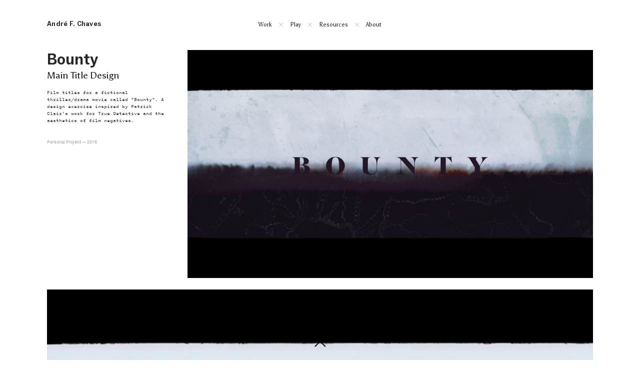

--- FILE ---
content_type: text/html; charset=UTF-8
request_url: https://andrefchaves.com/Bounty
body_size: 33613
content:
<!DOCTYPE html>
<!-- 

        Running on cargo.site

-->
<html lang="en" data-predefined-style="true" data-css-presets="true" data-css-preset data-typography-preset>
	<head>
<script>
				var __cargo_context__ = 'live';
				var __cargo_js_ver__ = 'c=2837859173';
				var __cargo_maint__ = false;
				
				
			</script>
					<meta http-equiv="X-UA-Compatible" content="IE=edge,chrome=1">
		<meta http-equiv="Content-Type" content="text/html; charset=utf-8">
		<meta name="viewport" content="initial-scale=1.0, maximum-scale=1.0, user-scalable=no">
		
			<meta name="robots" content="index,follow">
		<title>Bounty — André F. Chaves</title>
		<meta name="description" content="BountyMain Title Design Film titles for a fictional thriller/drama movie called &quot;Bounty&quot;. A design exercise inspired by Patrick Clair’s work for True Detective...">
				<meta name="twitter:card" content="summary_large_image">
		<meta name="twitter:title" content="Bounty — André F. Chaves">
		<meta name="twitter:description" content="BountyMain Title Design Film titles for a fictional thriller/drama movie called &quot;Bounty&quot;. A design exercise inspired by Patrick Clair’s work for True Detective...">
		<meta name="twitter:image" content="https://freight.cargo.site/w/1200/i/a9e16d78a80014ed6f3627eb42015927aba92f749722b968d069ad3bc2b48835/thumb_bounty_3.png">
		<meta property="og:locale" content="en_US">
		<meta property="og:title" content="Bounty — André F. Chaves">
		<meta property="og:description" content="BountyMain Title Design Film titles for a fictional thriller/drama movie called &quot;Bounty&quot;. A design exercise inspired by Patrick Clair’s work for True Detective...">
		<meta property="og:url" content="https://andrefchaves.com/Bounty">
		<meta property="og:image" content="https://freight.cargo.site/w/1200/i/a9e16d78a80014ed6f3627eb42015927aba92f749722b968d069ad3bc2b48835/thumb_bounty_3.png">
		<meta property="og:type" content="website">

		<link rel="preconnect" href="https://static.cargo.site" crossorigin>
		<link rel="preconnect" href="https://freight.cargo.site" crossorigin>
				<link rel="preconnect" href="https://type.cargo.site" crossorigin>

		<!--<link rel="preload" href="https://static.cargo.site/assets/social/IconFont-Regular-0.9.3.woff2" as="font" type="font/woff" crossorigin>-->

		<meta name="keywords" content="André F. Chaves, André Chaves, Chaves, Generalist, Design, Portfolio, motion, vfx, 3D, arnold, cinema4d, Motion Design, Design Gráfico, Design Visual, Graphics, Visual, Design, octane, redshift, nuke, compositing, lookdev, 3D generalist, art director, visual designer, visual effects"/><meta name="robots" content="index">

		<link href="https://freight.cargo.site/t/original/i/a08bf3388abaa8be3a43c5dff09f3f9345f0c2ccee6ab10563ad704b98aa8843/favicon_Portfolio2018.ico" rel="shortcut icon">
		<link href="https://andrefchaves.com/rss" rel="alternate" type="application/rss+xml" title="André F. Chaves feed">

		<link href="https://andrefchaves.com/stylesheet?c=2837859173&1718306142" id="member_stylesheet" rel="stylesheet" type="text/css" />
<style id="">@font-face{font-family:Icons;src:url(https://static.cargo.site/assets/social/IconFont-Regular-0.9.3.woff2);unicode-range:U+E000-E15C,U+F0000,U+FE0E}@font-face{font-family:Icons;src:url(https://static.cargo.site/assets/social/IconFont-Regular-0.9.3.woff2);font-weight:240;unicode-range:U+E000-E15C,U+F0000,U+FE0E}@font-face{font-family:Icons;src:url(https://static.cargo.site/assets/social/IconFont-Regular-0.9.3.woff2);unicode-range:U+E000-E15C,U+F0000,U+FE0E;font-weight:400}@font-face{font-family:Icons;src:url(https://static.cargo.site/assets/social/IconFont-Regular-0.9.3.woff2);unicode-range:U+E000-E15C,U+F0000,U+FE0E;font-weight:600}@font-face{font-family:Icons;src:url(https://static.cargo.site/assets/social/IconFont-Regular-0.9.3.woff2);unicode-range:U+E000-E15C,U+F0000,U+FE0E;font-weight:800}@font-face{font-family:Icons;src:url(https://static.cargo.site/assets/social/IconFont-Regular-0.9.3.woff2);unicode-range:U+E000-E15C,U+F0000,U+FE0E;font-style:italic}@font-face{font-family:Icons;src:url(https://static.cargo.site/assets/social/IconFont-Regular-0.9.3.woff2);unicode-range:U+E000-E15C,U+F0000,U+FE0E;font-weight:200;font-style:italic}@font-face{font-family:Icons;src:url(https://static.cargo.site/assets/social/IconFont-Regular-0.9.3.woff2);unicode-range:U+E000-E15C,U+F0000,U+FE0E;font-weight:400;font-style:italic}@font-face{font-family:Icons;src:url(https://static.cargo.site/assets/social/IconFont-Regular-0.9.3.woff2);unicode-range:U+E000-E15C,U+F0000,U+FE0E;font-weight:600;font-style:italic}@font-face{font-family:Icons;src:url(https://static.cargo.site/assets/social/IconFont-Regular-0.9.3.woff2);unicode-range:U+E000-E15C,U+F0000,U+FE0E;font-weight:800;font-style:italic}body.iconfont-loading,body.iconfont-loading *{color:transparent!important}body{-moz-osx-font-smoothing:grayscale;-webkit-font-smoothing:antialiased;-webkit-text-size-adjust:none}body.no-scroll{overflow:hidden}/*!
 * Content
 */.page{word-wrap:break-word}:focus{outline:0}.pointer-events-none{pointer-events:none}.pointer-events-auto{pointer-events:auto}.pointer-events-none .page_content .audio-player,.pointer-events-none .page_content .shop_product,.pointer-events-none .page_content a,.pointer-events-none .page_content audio,.pointer-events-none .page_content button,.pointer-events-none .page_content details,.pointer-events-none .page_content iframe,.pointer-events-none .page_content img,.pointer-events-none .page_content input,.pointer-events-none .page_content video{pointer-events:auto}.pointer-events-none .page_content *>a,.pointer-events-none .page_content>a{position:relative}s *{text-transform:inherit}#toolset{position:fixed;bottom:10px;right:10px;z-index:8}.mobile #toolset,.template_site_inframe #toolset{display:none}#toolset a{display:block;height:24px;width:24px;margin:0;padding:0;text-decoration:none;background:rgba(0,0,0,.2)}#toolset a:hover{background:rgba(0,0,0,.8)}[data-adminview] #toolset a,[data-adminview] #toolset_admin a{background:rgba(0,0,0,.04);pointer-events:none;cursor:default}#toolset_admin a:active{background:rgba(0,0,0,.7)}#toolset_admin a svg>*{transform:scale(1.1) translate(0,-.5px);transform-origin:50% 50%}#toolset_admin a svg{pointer-events:none;width:100%!important;height:auto!important}#following-container{overflow:auto;-webkit-overflow-scrolling:touch}#following-container iframe{height:100%;width:100%;position:absolute;top:0;left:0;right:0;bottom:0}:root{--following-width:-400px;--following-animation-duration:450ms}@keyframes following-open{0%{transform:translateX(0)}100%{transform:translateX(var(--following-width))}}@keyframes following-open-inverse{0%{transform:translateX(0)}100%{transform:translateX(calc(-1 * var(--following-width)))}}@keyframes following-close{0%{transform:translateX(var(--following-width))}100%{transform:translateX(0)}}@keyframes following-close-inverse{0%{transform:translateX(calc(-1 * var(--following-width)))}100%{transform:translateX(0)}}body.animate-left{animation:following-open var(--following-animation-duration);animation-fill-mode:both;animation-timing-function:cubic-bezier(.24,1,.29,1)}#following-container.animate-left{animation:following-close-inverse var(--following-animation-duration);animation-fill-mode:both;animation-timing-function:cubic-bezier(.24,1,.29,1)}#following-container.animate-left #following-frame{animation:following-close var(--following-animation-duration);animation-fill-mode:both;animation-timing-function:cubic-bezier(.24,1,.29,1)}body.animate-right{animation:following-close var(--following-animation-duration);animation-fill-mode:both;animation-timing-function:cubic-bezier(.24,1,.29,1)}#following-container.animate-right{animation:following-open-inverse var(--following-animation-duration);animation-fill-mode:both;animation-timing-function:cubic-bezier(.24,1,.29,1)}#following-container.animate-right #following-frame{animation:following-open var(--following-animation-duration);animation-fill-mode:both;animation-timing-function:cubic-bezier(.24,1,.29,1)}.slick-slider{position:relative;display:block;-moz-box-sizing:border-box;box-sizing:border-box;-webkit-user-select:none;-moz-user-select:none;-ms-user-select:none;user-select:none;-webkit-touch-callout:none;-khtml-user-select:none;-ms-touch-action:pan-y;touch-action:pan-y;-webkit-tap-highlight-color:transparent}.slick-list{position:relative;display:block;overflow:hidden;margin:0;padding:0}.slick-list:focus{outline:0}.slick-list.dragging{cursor:pointer;cursor:hand}.slick-slider .slick-list,.slick-slider .slick-track{transform:translate3d(0,0,0);will-change:transform}.slick-track{position:relative;top:0;left:0;display:block}.slick-track:after,.slick-track:before{display:table;content:'';width:1px;height:1px;margin-top:-1px;margin-left:-1px}.slick-track:after{clear:both}.slick-loading .slick-track{visibility:hidden}.slick-slide{display:none;float:left;height:100%;min-height:1px}[dir=rtl] .slick-slide{float:right}.content .slick-slide img{display:inline-block}.content .slick-slide img:not(.image-zoom){cursor:pointer}.content .scrub .slick-list,.content .scrub .slick-slide img:not(.image-zoom){cursor:ew-resize}body.slideshow-scrub-dragging *{cursor:ew-resize!important}.content .slick-slide img:not([src]),.content .slick-slide img[src='']{width:100%;height:auto}.slick-slide.slick-loading img{display:none}.slick-slide.dragging img{pointer-events:none}.slick-initialized .slick-slide{display:block}.slick-loading .slick-slide{visibility:hidden}.slick-vertical .slick-slide{display:block;height:auto;border:1px solid transparent}.slick-arrow.slick-hidden{display:none}.slick-arrow{position:absolute;z-index:9;width:0;top:0;height:100%;cursor:pointer;will-change:opacity;-webkit-transition:opacity 333ms cubic-bezier(.4,0,.22,1);transition:opacity 333ms cubic-bezier(.4,0,.22,1)}.slick-arrow.hidden{opacity:0}.slick-arrow svg{position:absolute;width:36px;height:36px;top:0;left:0;right:0;bottom:0;margin:auto;transform:translate(.25px,.25px)}.slick-arrow svg.right-arrow{transform:translate(.25px,.25px) scaleX(-1)}.slick-arrow svg:active{opacity:.75}.slick-arrow svg .arrow-shape{fill:none!important;stroke:#fff;stroke-linecap:square}.slick-arrow svg .arrow-outline{fill:none!important;stroke-width:2.5px;stroke:rgba(0,0,0,.6);stroke-linecap:square}.slick-arrow.slick-next{right:0;text-align:right}.slick-next svg,.wallpaper-navigation .slick-next svg{margin-right:10px}.mobile .slick-next svg{margin-right:10px}.slick-arrow.slick-prev{text-align:left}.slick-prev svg,.wallpaper-navigation .slick-prev svg{margin-left:10px}.mobile .slick-prev svg{margin-left:10px}.loading_animation{display:none;vertical-align:middle;z-index:15;line-height:0;pointer-events:none;border-radius:100%}.loading_animation.hidden{display:none}.loading_animation.pulsing{opacity:0;display:inline-block;animation-delay:.1s;-webkit-animation-delay:.1s;-moz-animation-delay:.1s;animation-duration:12s;animation-iteration-count:infinite;animation:fade-pulse-in .5s ease-in-out;-moz-animation:fade-pulse-in .5s ease-in-out;-webkit-animation:fade-pulse-in .5s ease-in-out;-webkit-animation-fill-mode:forwards;-moz-animation-fill-mode:forwards;animation-fill-mode:forwards}.loading_animation.pulsing.no-delay{animation-delay:0s;-webkit-animation-delay:0s;-moz-animation-delay:0s}.loading_animation div{border-radius:100%}.loading_animation div svg{max-width:100%;height:auto}.loading_animation div,.loading_animation div svg{width:20px;height:20px}.loading_animation.full-width svg{width:100%;height:auto}.loading_animation.full-width.big svg{width:100px;height:100px}.loading_animation div svg>*{fill:#ccc}.loading_animation div{-webkit-animation:spin-loading 12s ease-out;-webkit-animation-iteration-count:infinite;-moz-animation:spin-loading 12s ease-out;-moz-animation-iteration-count:infinite;animation:spin-loading 12s ease-out;animation-iteration-count:infinite}.loading_animation.hidden{display:none}[data-backdrop] .loading_animation{position:absolute;top:15px;left:15px;z-index:99}.loading_animation.position-absolute.middle{top:calc(50% - 10px);left:calc(50% - 10px)}.loading_animation.position-absolute.topleft{top:0;left:0}.loading_animation.position-absolute.middleright{top:calc(50% - 10px);right:1rem}.loading_animation.position-absolute.middleleft{top:calc(50% - 10px);left:1rem}.loading_animation.gray div svg>*{fill:#999}.loading_animation.gray-dark div svg>*{fill:#666}.loading_animation.gray-darker div svg>*{fill:#555}.loading_animation.gray-light div svg>*{fill:#ccc}.loading_animation.white div svg>*{fill:rgba(255,255,255,.85)}.loading_animation.blue div svg>*{fill:#698fff}.loading_animation.inline{display:inline-block;margin-bottom:.5ex}.loading_animation.inline.left{margin-right:.5ex}@-webkit-keyframes fade-pulse-in{0%{opacity:0}50%{opacity:.5}100%{opacity:1}}@-moz-keyframes fade-pulse-in{0%{opacity:0}50%{opacity:.5}100%{opacity:1}}@keyframes fade-pulse-in{0%{opacity:0}50%{opacity:.5}100%{opacity:1}}@-webkit-keyframes pulsate{0%{opacity:1}50%{opacity:0}100%{opacity:1}}@-moz-keyframes pulsate{0%{opacity:1}50%{opacity:0}100%{opacity:1}}@keyframes pulsate{0%{opacity:1}50%{opacity:0}100%{opacity:1}}@-webkit-keyframes spin-loading{0%{transform:rotate(0)}9%{transform:rotate(1050deg)}18%{transform:rotate(-1090deg)}20%{transform:rotate(-1080deg)}23%{transform:rotate(-1080deg)}28%{transform:rotate(-1095deg)}29%{transform:rotate(-1065deg)}34%{transform:rotate(-1080deg)}35%{transform:rotate(-1050deg)}40%{transform:rotate(-1065deg)}41%{transform:rotate(-1035deg)}44%{transform:rotate(-1035deg)}47%{transform:rotate(-2160deg)}50%{transform:rotate(-2160deg)}56%{transform:rotate(45deg)}60%{transform:rotate(45deg)}80%{transform:rotate(6120deg)}100%{transform:rotate(0)}}@keyframes spin-loading{0%{transform:rotate(0)}9%{transform:rotate(1050deg)}18%{transform:rotate(-1090deg)}20%{transform:rotate(-1080deg)}23%{transform:rotate(-1080deg)}28%{transform:rotate(-1095deg)}29%{transform:rotate(-1065deg)}34%{transform:rotate(-1080deg)}35%{transform:rotate(-1050deg)}40%{transform:rotate(-1065deg)}41%{transform:rotate(-1035deg)}44%{transform:rotate(-1035deg)}47%{transform:rotate(-2160deg)}50%{transform:rotate(-2160deg)}56%{transform:rotate(45deg)}60%{transform:rotate(45deg)}80%{transform:rotate(6120deg)}100%{transform:rotate(0)}}[grid-row]{align-items:flex-start;box-sizing:border-box;display:-webkit-box;display:-webkit-flex;display:-ms-flexbox;display:flex;-webkit-flex-wrap:wrap;-ms-flex-wrap:wrap;flex-wrap:wrap}[grid-col]{box-sizing:border-box}[grid-row] [grid-col].empty:after{content:"\0000A0";cursor:text}body.mobile[data-adminview=content-editproject] [grid-row] [grid-col].empty:after{display:none}[grid-col=auto]{-webkit-box-flex:1;-webkit-flex:1;-ms-flex:1;flex:1}[grid-col=x12]{width:100%}[grid-col=x11]{width:50%}[grid-col=x10]{width:33.33%}[grid-col=x9]{width:25%}[grid-col=x8]{width:20%}[grid-col=x7]{width:16.666666667%}[grid-col=x6]{width:14.285714286%}[grid-col=x5]{width:12.5%}[grid-col=x4]{width:11.111111111%}[grid-col=x3]{width:10%}[grid-col=x2]{width:9.090909091%}[grid-col=x1]{width:8.333333333%}[grid-col="1"]{width:8.33333%}[grid-col="2"]{width:16.66667%}[grid-col="3"]{width:25%}[grid-col="4"]{width:33.33333%}[grid-col="5"]{width:41.66667%}[grid-col="6"]{width:50%}[grid-col="7"]{width:58.33333%}[grid-col="8"]{width:66.66667%}[grid-col="9"]{width:75%}[grid-col="10"]{width:83.33333%}[grid-col="11"]{width:91.66667%}[grid-col="12"]{width:100%}body.mobile [grid-responsive] [grid-col]{width:100%;-webkit-box-flex:none;-webkit-flex:none;-ms-flex:none;flex:none}[data-ce-host=true][contenteditable=true] [grid-pad]{pointer-events:none}[data-ce-host=true][contenteditable=true] [grid-pad]>*{pointer-events:auto}[grid-pad="0"]{padding:0}[grid-pad="0.25"]{padding:.125rem}[grid-pad="0.5"]{padding:.25rem}[grid-pad="0.75"]{padding:.375rem}[grid-pad="1"]{padding:.5rem}[grid-pad="1.25"]{padding:.625rem}[grid-pad="1.5"]{padding:.75rem}[grid-pad="1.75"]{padding:.875rem}[grid-pad="2"]{padding:1rem}[grid-pad="2.5"]{padding:1.25rem}[grid-pad="3"]{padding:1.5rem}[grid-pad="3.5"]{padding:1.75rem}[grid-pad="4"]{padding:2rem}[grid-pad="5"]{padding:2.5rem}[grid-pad="6"]{padding:3rem}[grid-pad="7"]{padding:3.5rem}[grid-pad="8"]{padding:4rem}[grid-pad="9"]{padding:4.5rem}[grid-pad="10"]{padding:5rem}[grid-gutter="0"]{margin:0}[grid-gutter="0.5"]{margin:-.25rem}[grid-gutter="1"]{margin:-.5rem}[grid-gutter="1.5"]{margin:-.75rem}[grid-gutter="2"]{margin:-1rem}[grid-gutter="2.5"]{margin:-1.25rem}[grid-gutter="3"]{margin:-1.5rem}[grid-gutter="3.5"]{margin:-1.75rem}[grid-gutter="4"]{margin:-2rem}[grid-gutter="5"]{margin:-2.5rem}[grid-gutter="6"]{margin:-3rem}[grid-gutter="7"]{margin:-3.5rem}[grid-gutter="8"]{margin:-4rem}[grid-gutter="10"]{margin:-5rem}[grid-gutter="12"]{margin:-6rem}[grid-gutter="14"]{margin:-7rem}[grid-gutter="16"]{margin:-8rem}[grid-gutter="18"]{margin:-9rem}[grid-gutter="20"]{margin:-10rem}small{max-width:100%;text-decoration:inherit}img:not([src]),img[src='']{outline:1px solid rgba(177,177,177,.4);outline-offset:-1px;content:url([data-uri])}img.image-zoom{cursor:-webkit-zoom-in;cursor:-moz-zoom-in;cursor:zoom-in}#imprimatur{color:#333;font-size:10px;font-family:-apple-system,BlinkMacSystemFont,"Segoe UI",Roboto,Oxygen,Ubuntu,Cantarell,"Open Sans","Helvetica Neue",sans-serif,"Sans Serif",Icons;/*!System*/position:fixed;opacity:.3;right:-28px;bottom:160px;transform:rotate(270deg);-ms-transform:rotate(270deg);-webkit-transform:rotate(270deg);z-index:8;text-transform:uppercase;color:#999;opacity:.5;padding-bottom:2px;text-decoration:none}.mobile #imprimatur{display:none}bodycopy cargo-link a{font-family:-apple-system,BlinkMacSystemFont,"Segoe UI",Roboto,Oxygen,Ubuntu,Cantarell,"Open Sans","Helvetica Neue",sans-serif,"Sans Serif",Icons;/*!System*/font-size:12px;font-style:normal;font-weight:400;transform:rotate(270deg);text-decoration:none;position:fixed!important;right:-27px;bottom:100px;text-decoration:none;letter-spacing:normal;background:0 0;border:0;border-bottom:0;outline:0}/*! PhotoSwipe Default UI CSS by Dmitry Semenov | photoswipe.com | MIT license */.pswp--has_mouse .pswp__button--arrow--left,.pswp--has_mouse .pswp__button--arrow--right,.pswp__ui{visibility:visible}.pswp--minimal--dark .pswp__top-bar,.pswp__button{background:0 0}.pswp,.pswp__bg,.pswp__container,.pswp__img--placeholder,.pswp__zoom-wrap,.quick-view-navigation{-webkit-backface-visibility:hidden}.pswp__button{cursor:pointer;opacity:1;-webkit-appearance:none;transition:opacity .2s;-webkit-box-shadow:none;box-shadow:none}.pswp__button-close>svg{top:10px;right:10px;margin-left:auto}.pswp--touch .quick-view-navigation{display:none}.pswp__ui{-webkit-font-smoothing:auto;opacity:1;z-index:1550}.quick-view-navigation{will-change:opacity;-webkit-transition:opacity 333ms cubic-bezier(.4,0,.22,1);transition:opacity 333ms cubic-bezier(.4,0,.22,1)}.quick-view-navigation .pswp__group .pswp__button{pointer-events:auto}.pswp__button>svg{position:absolute;width:36px;height:36px}.quick-view-navigation .pswp__group:active svg{opacity:.75}.pswp__button svg .shape-shape{fill:#fff}.pswp__button svg .shape-outline{fill:#000}.pswp__button-prev>svg{top:0;bottom:0;left:10px;margin:auto}.pswp__button-next>svg{top:0;bottom:0;right:10px;margin:auto}.quick-view-navigation .pswp__group .pswp__button-prev{position:absolute;left:0;top:0;width:0;height:100%}.quick-view-navigation .pswp__group .pswp__button-next{position:absolute;right:0;top:0;width:0;height:100%}.quick-view-navigation .close-button,.quick-view-navigation .left-arrow,.quick-view-navigation .right-arrow{transform:translate(.25px,.25px)}.quick-view-navigation .right-arrow{transform:translate(.25px,.25px) scaleX(-1)}.pswp__button svg .shape-outline{fill:transparent!important;stroke:#000;stroke-width:2.5px;stroke-linecap:square}.pswp__button svg .shape-shape{fill:transparent!important;stroke:#fff;stroke-width:1.5px;stroke-linecap:square}.pswp__bg,.pswp__scroll-wrap,.pswp__zoom-wrap{width:100%;position:absolute}.quick-view-navigation .pswp__group .pswp__button-close{margin:0}.pswp__container,.pswp__item,.pswp__zoom-wrap{right:0;bottom:0;top:0;position:absolute;left:0}.pswp__ui--hidden .pswp__button{opacity:.001}.pswp__ui--hidden .pswp__button,.pswp__ui--hidden .pswp__button *{pointer-events:none}.pswp .pswp__ui.pswp__ui--displaynone{display:none}.pswp__element--disabled{display:none!important}/*! PhotoSwipe main CSS by Dmitry Semenov | photoswipe.com | MIT license */.pswp{position:fixed;display:none;height:100%;width:100%;top:0;left:0;right:0;bottom:0;margin:auto;-ms-touch-action:none;touch-action:none;z-index:9999999;-webkit-text-size-adjust:100%;line-height:initial;letter-spacing:initial;outline:0}.pswp img{max-width:none}.pswp--zoom-disabled .pswp__img{cursor:default!important}.pswp--animate_opacity{opacity:.001;will-change:opacity;-webkit-transition:opacity 333ms cubic-bezier(.4,0,.22,1);transition:opacity 333ms cubic-bezier(.4,0,.22,1)}.pswp--open{display:block}.pswp--zoom-allowed .pswp__img{cursor:-webkit-zoom-in;cursor:-moz-zoom-in;cursor:zoom-in}.pswp--zoomed-in .pswp__img{cursor:-webkit-grab;cursor:-moz-grab;cursor:grab}.pswp--dragging .pswp__img{cursor:-webkit-grabbing;cursor:-moz-grabbing;cursor:grabbing}.pswp__bg{left:0;top:0;height:100%;opacity:0;transform:translateZ(0);will-change:opacity}.pswp__scroll-wrap{left:0;top:0;height:100%}.pswp__container,.pswp__zoom-wrap{-ms-touch-action:none;touch-action:none}.pswp__container,.pswp__img{-webkit-user-select:none;-moz-user-select:none;-ms-user-select:none;user-select:none;-webkit-tap-highlight-color:transparent;-webkit-touch-callout:none}.pswp__zoom-wrap{-webkit-transform-origin:left top;-ms-transform-origin:left top;transform-origin:left top;-webkit-transition:-webkit-transform 222ms cubic-bezier(.4,0,.22,1);transition:transform 222ms cubic-bezier(.4,0,.22,1)}.pswp__bg{-webkit-transition:opacity 222ms cubic-bezier(.4,0,.22,1);transition:opacity 222ms cubic-bezier(.4,0,.22,1)}.pswp--animated-in .pswp__bg,.pswp--animated-in .pswp__zoom-wrap{-webkit-transition:none;transition:none}.pswp--hide-overflow .pswp__scroll-wrap,.pswp--hide-overflow.pswp{overflow:hidden}.pswp__img{position:absolute;width:auto;height:auto;top:0;left:0}.pswp__img--placeholder--blank{background:#222}.pswp--ie .pswp__img{width:100%!important;height:auto!important;left:0;top:0}.pswp__ui--idle{opacity:0}.pswp__error-msg{position:absolute;left:0;top:50%;width:100%;text-align:center;font-size:14px;line-height:16px;margin-top:-8px;color:#ccc}.pswp__error-msg a{color:#ccc;text-decoration:underline}.pswp__error-msg{font-family:-apple-system,BlinkMacSystemFont,"Segoe UI",Roboto,Oxygen,Ubuntu,Cantarell,"Open Sans","Helvetica Neue",sans-serif}.quick-view.mouse-down .iframe-item{pointer-events:none!important}.quick-view-caption-positioner{pointer-events:none;width:100%;height:100%}.quick-view-caption-wrapper{margin:auto;position:absolute;bottom:0;left:0;right:0}.quick-view-horizontal-align-left .quick-view-caption-wrapper{margin-left:0}.quick-view-horizontal-align-right .quick-view-caption-wrapper{margin-right:0}[data-quick-view-caption]{transition:.1s opacity ease-in-out;position:absolute;bottom:0;left:0;right:0}.quick-view-horizontal-align-left [data-quick-view-caption]{text-align:left}.quick-view-horizontal-align-right [data-quick-view-caption]{text-align:right}.quick-view-caption{transition:.1s opacity ease-in-out}.quick-view-caption>*{display:inline-block}.quick-view-caption *{pointer-events:auto}.quick-view-caption.hidden{opacity:0}.shop_product .dropdown_wrapper{flex:0 0 100%;position:relative}.shop_product select{appearance:none;-moz-appearance:none;-webkit-appearance:none;outline:0;-webkit-font-smoothing:antialiased;-moz-osx-font-smoothing:grayscale;cursor:pointer;border-radius:0;white-space:nowrap;overflow:hidden!important;text-overflow:ellipsis}.shop_product select.dropdown::-ms-expand{display:none}.shop_product a{cursor:pointer;border-bottom:none;text-decoration:none}.shop_product a.out-of-stock{pointer-events:none}body.audio-player-dragging *{cursor:ew-resize!important}.audio-player{display:inline-flex;flex:1 0 calc(100% - 2px);width:calc(100% - 2px)}.audio-player .button{height:100%;flex:0 0 3.3rem;display:flex}.audio-player .separator{left:3.3rem;height:100%}.audio-player .buffer{width:0%;height:100%;transition:left .3s linear,width .3s linear}.audio-player.seeking .buffer{transition:left 0s,width 0s}.audio-player.seeking{user-select:none;-webkit-user-select:none;cursor:ew-resize}.audio-player.seeking *{user-select:none;-webkit-user-select:none;cursor:ew-resize}.audio-player .bar{overflow:hidden;display:flex;justify-content:space-between;align-content:center;flex-grow:1}.audio-player .progress{width:0%;height:100%;transition:width .3s linear}.audio-player.seeking .progress{transition:width 0s}.audio-player .pause,.audio-player .play{cursor:pointer;height:100%}.audio-player .note-icon{margin:auto 0;order:2;flex:0 1 auto}.audio-player .title{white-space:nowrap;overflow:hidden;text-overflow:ellipsis;pointer-events:none;user-select:none;padding:.5rem 0 .5rem 1rem;margin:auto auto auto 0;flex:0 3 auto;min-width:0;width:100%}.audio-player .total-time{flex:0 1 auto;margin:auto 0}.audio-player .current-time,.audio-player .play-text{flex:0 1 auto;margin:auto 0}.audio-player .stream-anim{user-select:none;margin:auto auto auto 0}.audio-player .stream-anim span{display:inline-block}.audio-player .buffer,.audio-player .current-time,.audio-player .note-svg,.audio-player .play-text,.audio-player .separator,.audio-player .total-time{user-select:none;pointer-events:none}.audio-player .buffer,.audio-player .play-text,.audio-player .progress{position:absolute}.audio-player,.audio-player .bar,.audio-player .button,.audio-player .current-time,.audio-player .note-icon,.audio-player .pause,.audio-player .play,.audio-player .total-time{position:relative}body.mobile .audio-player,body.mobile .audio-player *{-webkit-touch-callout:none}#standalone-admin-frame{border:0;width:400px;position:absolute;right:0;top:0;height:100vh;z-index:99}body[standalone-admin=true] #standalone-admin-frame{transform:translate(0,0)}body[standalone-admin=true] .main_container{width:calc(100% - 400px)}body[standalone-admin=false] #standalone-admin-frame{transform:translate(100%,0)}body[standalone-admin=false] .main_container{width:100%}.toggle_standaloneAdmin{position:fixed;top:0;right:400px;height:40px;width:40px;z-index:999;cursor:pointer;background-color:rgba(0,0,0,.4)}.toggle_standaloneAdmin:active{opacity:.7}body[standalone-admin=false] .toggle_standaloneAdmin{right:0}.toggle_standaloneAdmin *{color:#fff;fill:#fff}.toggle_standaloneAdmin svg{padding:6px;width:100%;height:100%;opacity:.85}body[standalone-admin=false] .toggle_standaloneAdmin #close,body[standalone-admin=true] .toggle_standaloneAdmin #backdropsettings{display:none}.toggle_standaloneAdmin>div{width:100%;height:100%}#admin_toggle_button{position:fixed;top:50%;transform:translate(0,-50%);right:400px;height:36px;width:12px;z-index:999;cursor:pointer;background-color:rgba(0,0,0,.09);padding-left:2px;margin-right:5px}#admin_toggle_button .bar{content:'';background:rgba(0,0,0,.09);position:fixed;width:5px;bottom:0;top:0;z-index:10}#admin_toggle_button:active{background:rgba(0,0,0,.065)}#admin_toggle_button *{color:#fff;fill:#fff}#admin_toggle_button svg{padding:0;width:16px;height:36px;margin-left:1px;opacity:1}#admin_toggle_button svg *{fill:#fff;opacity:1}#admin_toggle_button[data-state=closed] .toggle_admin_close{display:none}#admin_toggle_button[data-state=closed],#admin_toggle_button[data-state=closed] .toggle_admin_open{width:20px;cursor:pointer;margin:0}#admin_toggle_button[data-state=closed] svg{margin-left:2px}#admin_toggle_button[data-state=open] .toggle_admin_open{display:none}select,select *{text-rendering:auto!important}b b{font-weight:inherit}*{-webkit-box-sizing:border-box;-moz-box-sizing:border-box;box-sizing:border-box}customhtml>*{position:relative;z-index:10}body,html{min-height:100vh;margin:0;padding:0}html{touch-action:manipulation;position:relative;background-color:#fff}.main_container{min-height:100vh;width:100%;overflow:hidden}.container{display:-webkit-box;display:-webkit-flex;display:-moz-box;display:-ms-flexbox;display:flex;-webkit-flex-wrap:wrap;-moz-flex-wrap:wrap;-ms-flex-wrap:wrap;flex-wrap:wrap;max-width:100%;width:100%;overflow:visible}.container{align-items:flex-start;-webkit-align-items:flex-start}.page{z-index:2}.page ul li>text-limit{display:block}.content,.content_container,.pinned{-webkit-flex:1 0 auto;-moz-flex:1 0 auto;-ms-flex:1 0 auto;flex:1 0 auto;max-width:100%}.content_container{width:100%}.content_container.full_height{min-height:100vh}.page_background{position:absolute;top:0;left:0;width:100%;height:100%}.page_container{position:relative;overflow:visible;width:100%}.backdrop{position:absolute;top:0;z-index:1;width:100%;height:100%;max-height:100vh}.backdrop>div{position:absolute;top:0;left:0;width:100%;height:100%;-webkit-backface-visibility:hidden;backface-visibility:hidden;transform:translate3d(0,0,0);contain:strict}[data-backdrop].backdrop>div[data-overflowing]{max-height:100vh;position:absolute;top:0;left:0}body.mobile [split-responsive]{display:flex;flex-direction:column}body.mobile [split-responsive] .container{width:100%;order:2}body.mobile [split-responsive] .backdrop{position:relative;height:50vh;width:100%;order:1}body.mobile [split-responsive] [data-auxiliary].backdrop{position:absolute;height:50vh;width:100%;order:1}.page{position:relative;z-index:2}img[data-align=left]{float:left}img[data-align=right]{float:right}[data-rotation]{transform-origin:center center}.content .page_content:not([contenteditable=true]) [data-draggable]{pointer-events:auto!important;backface-visibility:hidden}.preserve-3d{-moz-transform-style:preserve-3d;transform-style:preserve-3d}.content .page_content:not([contenteditable=true]) [data-draggable] iframe{pointer-events:none!important}.dragging-active iframe{pointer-events:none!important}.content .page_content:not([contenteditable=true]) [data-draggable]:active{opacity:1}.content .scroll-transition-fade{transition:transform 1s ease-in-out,opacity .8s ease-in-out}.content .scroll-transition-fade.below-viewport{opacity:0;transform:translateY(40px)}.mobile.full_width .page_container:not([split-layout]) .container_width{width:100%}[data-view=pinned_bottom] .bottom_pin_invisibility{visibility:hidden}.pinned{position:relative;width:100%}.pinned .page_container.accommodate:not(.fixed):not(.overlay){z-index:2}.pinned .page_container.overlay{position:absolute;z-index:4}.pinned .page_container.overlay.fixed{position:fixed}.pinned .page_container.overlay.fixed .page{max-height:100vh;-webkit-overflow-scrolling:touch}.pinned .page_container.overlay.fixed .page.allow-scroll{overflow-y:auto;overflow-x:hidden}.pinned .page_container.overlay.fixed .page.allow-scroll{align-items:flex-start;-webkit-align-items:flex-start}.pinned .page_container .page.allow-scroll::-webkit-scrollbar{width:0;background:0 0;display:none}.pinned.pinned_top .page_container.overlay{left:0;top:0}.pinned.pinned_bottom .page_container.overlay{left:0;bottom:0}div[data-container=set]:empty{margin-top:1px}.thumbnails{position:relative;z-index:1}[thumbnails=grid]{align-items:baseline}[thumbnails=justify] .thumbnail{box-sizing:content-box}[thumbnails][data-padding-zero] .thumbnail{margin-bottom:-1px}[thumbnails=montessori] .thumbnail{pointer-events:auto;position:absolute}[thumbnails] .thumbnail>a{display:block;text-decoration:none}[thumbnails=montessori]{height:0}[thumbnails][data-resizing],[thumbnails][data-resizing] *{cursor:nwse-resize}[thumbnails] .thumbnail .resize-handle{cursor:nwse-resize;width:26px;height:26px;padding:5px;position:absolute;opacity:.75;right:-1px;bottom:-1px;z-index:100}[thumbnails][data-resizing] .resize-handle{display:none}[thumbnails] .thumbnail .resize-handle svg{position:absolute;top:0;left:0}[thumbnails] .thumbnail .resize-handle:hover{opacity:1}[data-can-move].thumbnail .resize-handle svg .resize_path_outline{fill:#fff}[data-can-move].thumbnail .resize-handle svg .resize_path{fill:#000}[thumbnails=montessori] .thumbnail_sizer{height:0;width:100%;position:relative;padding-bottom:100%;pointer-events:none}[thumbnails] .thumbnail img{display:block;min-height:3px;margin-bottom:0}[thumbnails] .thumbnail img:not([src]),img[src=""]{margin:0!important;width:100%;min-height:3px;height:100%!important;position:absolute}[aspect-ratio="1x1"].thumb_image{height:0;padding-bottom:100%;overflow:hidden}[aspect-ratio="4x3"].thumb_image{height:0;padding-bottom:75%;overflow:hidden}[aspect-ratio="16x9"].thumb_image{height:0;padding-bottom:56.25%;overflow:hidden}[thumbnails] .thumb_image{width:100%;position:relative}[thumbnails][thumbnail-vertical-align=top]{align-items:flex-start}[thumbnails][thumbnail-vertical-align=middle]{align-items:center}[thumbnails][thumbnail-vertical-align=bottom]{align-items:baseline}[thumbnails][thumbnail-horizontal-align=left]{justify-content:flex-start}[thumbnails][thumbnail-horizontal-align=middle]{justify-content:center}[thumbnails][thumbnail-horizontal-align=right]{justify-content:flex-end}.thumb_image.default_image>svg{position:absolute;top:0;left:0;bottom:0;right:0;width:100%;height:100%}.thumb_image.default_image{outline:1px solid #ccc;outline-offset:-1px;position:relative}.mobile.full_width [data-view=Thumbnail] .thumbnails_width{width:100%}.content [data-draggable] a:active,.content [data-draggable] img:active{opacity:initial}.content .draggable-dragging{opacity:initial}[data-draggable].draggable_visible{visibility:visible}[data-draggable].draggable_hidden{visibility:hidden}.gallery_card [data-draggable],.marquee [data-draggable]{visibility:inherit}[data-draggable]{visibility:visible;background-color:rgba(0,0,0,.003)}#site_menu_panel_container .image-gallery:not(.initialized){height:0;padding-bottom:100%;min-height:initial}.image-gallery:not(.initialized){min-height:100vh;visibility:hidden;width:100%}.image-gallery .gallery_card img{display:block;width:100%;height:auto}.image-gallery .gallery_card{transform-origin:center}.image-gallery .gallery_card.dragging{opacity:.1;transform:initial!important}.image-gallery:not([image-gallery=slideshow]) .gallery_card iframe:only-child,.image-gallery:not([image-gallery=slideshow]) .gallery_card video:only-child{width:100%;height:100%;top:0;left:0;position:absolute}.image-gallery[image-gallery=slideshow] .gallery_card video[muted][autoplay]:not([controls]),.image-gallery[image-gallery=slideshow] .gallery_card video[muted][data-autoplay]:not([controls]){pointer-events:none}.image-gallery [image-gallery-pad="0"] video:only-child{object-fit:cover;height:calc(100% + 1px)}div.image-gallery>a,div.image-gallery>iframe,div.image-gallery>img,div.image-gallery>video{display:none}[image-gallery-row]{align-items:flex-start;box-sizing:border-box;display:-webkit-box;display:-webkit-flex;display:-ms-flexbox;display:flex;-webkit-flex-wrap:wrap;-ms-flex-wrap:wrap;flex-wrap:wrap}.image-gallery .gallery_card_image{width:100%;position:relative}[data-predefined-style=true] .image-gallery a.gallery_card{display:block;border:none}[image-gallery-col]{box-sizing:border-box}[image-gallery-col=x12]{width:100%}[image-gallery-col=x11]{width:50%}[image-gallery-col=x10]{width:33.33%}[image-gallery-col=x9]{width:25%}[image-gallery-col=x8]{width:20%}[image-gallery-col=x7]{width:16.666666667%}[image-gallery-col=x6]{width:14.285714286%}[image-gallery-col=x5]{width:12.5%}[image-gallery-col=x4]{width:11.111111111%}[image-gallery-col=x3]{width:10%}[image-gallery-col=x2]{width:9.090909091%}[image-gallery-col=x1]{width:8.333333333%}.content .page_content [image-gallery-pad].image-gallery{pointer-events:none}.content .page_content [image-gallery-pad].image-gallery .gallery_card_image>*,.content .page_content [image-gallery-pad].image-gallery .gallery_image_caption{pointer-events:auto}.content .page_content [image-gallery-pad="0"]{padding:0}.content .page_content [image-gallery-pad="0.25"]{padding:.125rem}.content .page_content [image-gallery-pad="0.5"]{padding:.25rem}.content .page_content [image-gallery-pad="0.75"]{padding:.375rem}.content .page_content [image-gallery-pad="1"]{padding:.5rem}.content .page_content [image-gallery-pad="1.25"]{padding:.625rem}.content .page_content [image-gallery-pad="1.5"]{padding:.75rem}.content .page_content [image-gallery-pad="1.75"]{padding:.875rem}.content .page_content [image-gallery-pad="2"]{padding:1rem}.content .page_content [image-gallery-pad="2.5"]{padding:1.25rem}.content .page_content [image-gallery-pad="3"]{padding:1.5rem}.content .page_content [image-gallery-pad="3.5"]{padding:1.75rem}.content .page_content [image-gallery-pad="4"]{padding:2rem}.content .page_content [image-gallery-pad="5"]{padding:2.5rem}.content .page_content [image-gallery-pad="6"]{padding:3rem}.content .page_content [image-gallery-pad="7"]{padding:3.5rem}.content .page_content [image-gallery-pad="8"]{padding:4rem}.content .page_content [image-gallery-pad="9"]{padding:4.5rem}.content .page_content [image-gallery-pad="10"]{padding:5rem}.content .page_content [image-gallery-gutter="0"]{margin:0}.content .page_content [image-gallery-gutter="0.5"]{margin:-.25rem}.content .page_content [image-gallery-gutter="1"]{margin:-.5rem}.content .page_content [image-gallery-gutter="1.5"]{margin:-.75rem}.content .page_content [image-gallery-gutter="2"]{margin:-1rem}.content .page_content [image-gallery-gutter="2.5"]{margin:-1.25rem}.content .page_content [image-gallery-gutter="3"]{margin:-1.5rem}.content .page_content [image-gallery-gutter="3.5"]{margin:-1.75rem}.content .page_content [image-gallery-gutter="4"]{margin:-2rem}.content .page_content [image-gallery-gutter="5"]{margin:-2.5rem}.content .page_content [image-gallery-gutter="6"]{margin:-3rem}.content .page_content [image-gallery-gutter="7"]{margin:-3.5rem}.content .page_content [image-gallery-gutter="8"]{margin:-4rem}.content .page_content [image-gallery-gutter="10"]{margin:-5rem}.content .page_content [image-gallery-gutter="12"]{margin:-6rem}.content .page_content [image-gallery-gutter="14"]{margin:-7rem}.content .page_content [image-gallery-gutter="16"]{margin:-8rem}.content .page_content [image-gallery-gutter="18"]{margin:-9rem}.content .page_content [image-gallery-gutter="20"]{margin:-10rem}[image-gallery=slideshow]:not(.initialized)>*{min-height:1px;opacity:0;min-width:100%}[image-gallery=slideshow][data-constrained-by=height] [image-gallery-vertical-align].slick-track{align-items:flex-start}[image-gallery=slideshow] img.image-zoom:active{opacity:initial}[image-gallery=slideshow].slick-initialized .gallery_card{pointer-events:none}[image-gallery=slideshow].slick-initialized .gallery_card.slick-current{pointer-events:auto}[image-gallery=slideshow] .gallery_card:not(.has_caption){line-height:0}.content .page_content [image-gallery=slideshow].image-gallery>*{pointer-events:auto}.content [image-gallery=slideshow].image-gallery.slick-initialized .gallery_card{overflow:hidden;margin:0;display:flex;flex-flow:row wrap;flex-shrink:0}.content [image-gallery=slideshow].image-gallery.slick-initialized .gallery_card.slick-current{overflow:visible}[image-gallery=slideshow] .gallery_image_caption{opacity:1;transition:opacity .3s;-webkit-transition:opacity .3s;width:100%;margin-left:auto;margin-right:auto;clear:both}[image-gallery-horizontal-align=left] .gallery_image_caption{text-align:left}[image-gallery-horizontal-align=middle] .gallery_image_caption{text-align:center}[image-gallery-horizontal-align=right] .gallery_image_caption{text-align:right}[image-gallery=slideshow][data-slideshow-in-transition] .gallery_image_caption{opacity:0;transition:opacity .3s;-webkit-transition:opacity .3s}[image-gallery=slideshow] .gallery_card_image{width:initial;margin:0;display:inline-block}[image-gallery=slideshow] .gallery_card img{margin:0;display:block}[image-gallery=slideshow][data-exploded]{align-items:flex-start;box-sizing:border-box;display:-webkit-box;display:-webkit-flex;display:-ms-flexbox;display:flex;-webkit-flex-wrap:wrap;-ms-flex-wrap:wrap;flex-wrap:wrap;justify-content:flex-start;align-content:flex-start}[image-gallery=slideshow][data-exploded] .gallery_card{padding:1rem;width:16.666%}[image-gallery=slideshow][data-exploded] .gallery_card_image{height:0;display:block;width:100%}[image-gallery=grid]{align-items:baseline}[image-gallery=grid] .gallery_card.has_caption .gallery_card_image{display:block}[image-gallery=grid] [image-gallery-pad="0"].gallery_card{margin-bottom:-1px}[image-gallery=grid] .gallery_card img{margin:0}[image-gallery=columns] .gallery_card img{margin:0}[image-gallery=justify]{align-items:flex-start}[image-gallery=justify] .gallery_card img{margin:0}[image-gallery=montessori][image-gallery-row]{display:block}[image-gallery=montessori] a.gallery_card,[image-gallery=montessori] div.gallery_card{position:absolute;pointer-events:auto}[image-gallery=montessori][data-can-move] .gallery_card,[image-gallery=montessori][data-can-move] .gallery_card .gallery_card_image,[image-gallery=montessori][data-can-move] .gallery_card .gallery_card_image>*{cursor:move}[image-gallery=montessori]{position:relative;height:0}[image-gallery=freeform] .gallery_card{position:relative}[image-gallery=freeform] [image-gallery-pad="0"].gallery_card{margin-bottom:-1px}[image-gallery-vertical-align]{display:flex;flex-flow:row wrap}[image-gallery-vertical-align].slick-track{display:flex;flex-flow:row nowrap}.image-gallery .slick-list{margin-bottom:-.3px}[image-gallery-vertical-align=top]{align-content:flex-start;align-items:flex-start}[image-gallery-vertical-align=middle]{align-items:center;align-content:center}[image-gallery-vertical-align=bottom]{align-content:flex-end;align-items:flex-end}[image-gallery-horizontal-align=left]{justify-content:flex-start}[image-gallery-horizontal-align=middle]{justify-content:center}[image-gallery-horizontal-align=right]{justify-content:flex-end}.image-gallery[data-resizing],.image-gallery[data-resizing] *{cursor:nwse-resize!important}.image-gallery .gallery_card .resize-handle,.image-gallery .gallery_card .resize-handle *{cursor:nwse-resize!important}.image-gallery .gallery_card .resize-handle{width:26px;height:26px;padding:5px;position:absolute;opacity:.75;right:-1px;bottom:-1px;z-index:10}.image-gallery[data-resizing] .resize-handle{display:none}.image-gallery .gallery_card .resize-handle svg{cursor:nwse-resize!important;position:absolute;top:0;left:0}.image-gallery .gallery_card .resize-handle:hover{opacity:1}[data-can-move].gallery_card .resize-handle svg .resize_path_outline{fill:#fff}[data-can-move].gallery_card .resize-handle svg .resize_path{fill:#000}[image-gallery=montessori] .thumbnail_sizer{height:0;width:100%;position:relative;padding-bottom:100%;pointer-events:none}#site_menu_button{display:block;text-decoration:none;pointer-events:auto;z-index:9;vertical-align:top;cursor:pointer;box-sizing:content-box;font-family:Icons}#site_menu_button.custom_icon{padding:0;line-height:0}#site_menu_button.custom_icon img{width:100%;height:auto}#site_menu_wrapper.disabled #site_menu_button{display:none}#site_menu_wrapper.mobile_only #site_menu_button{display:none}body.mobile #site_menu_wrapper.mobile_only:not(.disabled) #site_menu_button:not(.active){display:block}#site_menu_panel_container[data-type=cargo_menu] #site_menu_panel{display:block;position:fixed;top:0;right:0;bottom:0;left:0;z-index:10;cursor:default}.site_menu{pointer-events:auto;position:absolute;z-index:11;top:0;bottom:0;line-height:0;max-width:400px;min-width:300px;font-size:20px;text-align:left;background:rgba(20,20,20,.95);padding:20px 30px 90px 30px;overflow-y:auto;overflow-x:hidden;display:-webkit-box;display:-webkit-flex;display:-ms-flexbox;display:flex;-webkit-box-orient:vertical;-webkit-box-direction:normal;-webkit-flex-direction:column;-ms-flex-direction:column;flex-direction:column;-webkit-box-pack:start;-webkit-justify-content:flex-start;-ms-flex-pack:start;justify-content:flex-start}body.mobile #site_menu_wrapper .site_menu{-webkit-overflow-scrolling:touch;min-width:auto;max-width:100%;width:100%;padding:20px}#site_menu_wrapper[data-sitemenu-position=bottom-left] #site_menu,#site_menu_wrapper[data-sitemenu-position=top-left] #site_menu{left:0}#site_menu_wrapper[data-sitemenu-position=bottom-right] #site_menu,#site_menu_wrapper[data-sitemenu-position=top-right] #site_menu{right:0}#site_menu_wrapper[data-type=page] .site_menu{right:0;left:0;width:100%;padding:0;margin:0;background:0 0}.site_menu_wrapper.open .site_menu{display:block}.site_menu div{display:block}.site_menu a{text-decoration:none;display:inline-block;color:rgba(255,255,255,.75);max-width:100%;overflow:hidden;white-space:nowrap;text-overflow:ellipsis;line-height:1.4}.site_menu div a.active{color:rgba(255,255,255,.4)}.site_menu div.set-link>a{font-weight:700}.site_menu div.hidden{display:none}.site_menu .close{display:block;position:absolute;top:0;right:10px;font-size:60px;line-height:50px;font-weight:200;color:rgba(255,255,255,.4);cursor:pointer;user-select:none}#site_menu_panel_container .page_container{position:relative;overflow:hidden;background:0 0;z-index:2}#site_menu_panel_container .site_menu_page_wrapper{position:fixed;top:0;left:0;overflow-y:auto;-webkit-overflow-scrolling:touch;height:100%;width:100%;z-index:100}#site_menu_panel_container .site_menu_page_wrapper .backdrop{pointer-events:none}#site_menu_panel_container #site_menu_page_overlay{position:fixed;top:0;right:0;bottom:0;left:0;cursor:default;z-index:1}#shop_button{display:block;text-decoration:none;pointer-events:auto;z-index:9;vertical-align:top;cursor:pointer;box-sizing:content-box;font-family:Icons}#shop_button.custom_icon{padding:0;line-height:0}#shop_button.custom_icon img{width:100%;height:auto}#shop_button.disabled{display:none}.loading[data-loading]{display:none;position:fixed;bottom:8px;left:8px;z-index:100}.new_site_button_wrapper{font-size:1.8rem;font-weight:400;color:rgba(0,0,0,.85);font-family:-apple-system,BlinkMacSystemFont,'Segoe UI',Roboto,Oxygen,Ubuntu,Cantarell,'Open Sans','Helvetica Neue',sans-serif,'Sans Serif',Icons;font-style:normal;line-height:1.4;color:#fff;position:fixed;bottom:0;right:0;z-index:999}body.template_site #toolset{display:none!important}body.mobile .new_site_button{display:none}.new_site_button{display:flex;height:44px;cursor:pointer}.new_site_button .plus{width:44px;height:100%}.new_site_button .plus svg{width:100%;height:100%}.new_site_button .plus svg line{stroke:#000;stroke-width:2px}.new_site_button .plus:after,.new_site_button .plus:before{content:'';width:30px;height:2px}.new_site_button .text{background:#0fce83;display:none;padding:7.5px 15px 7.5px 15px;height:100%;font-size:20px;color:#222}.new_site_button:active{opacity:.8}.new_site_button.show_full .text{display:block}.new_site_button.show_full .plus{display:none}html:not(.admin-wrapper) .template_site #confirm_modal [data-progress] .progress-indicator:after{content:'Generating Site...';padding:7.5px 15px;right:-200px;color:#000}bodycopy svg.marker-overlay,bodycopy svg.marker-overlay *{transform-origin:0 0;-webkit-transform-origin:0 0;box-sizing:initial}bodycopy svg#svgroot{box-sizing:initial}bodycopy svg.marker-overlay{padding:inherit;position:absolute;left:0;top:0;width:100%;height:100%;min-height:1px;overflow:visible;pointer-events:none;z-index:999}bodycopy svg.marker-overlay *{pointer-events:initial}bodycopy svg.marker-overlay text{letter-spacing:initial}bodycopy svg.marker-overlay a{cursor:pointer}.marquee:not(.torn-down){overflow:hidden;width:100%;position:relative;padding-bottom:.25em;padding-top:.25em;margin-bottom:-.25em;margin-top:-.25em;contain:layout}.marquee .marquee_contents{will-change:transform;display:flex;flex-direction:column}.marquee[behavior][direction].torn-down{white-space:normal}.marquee[behavior=bounce] .marquee_contents{display:block;float:left;clear:both}.marquee[behavior=bounce] .marquee_inner{display:block}.marquee[behavior=bounce][direction=vertical] .marquee_contents{width:100%}.marquee[behavior=bounce][direction=diagonal] .marquee_inner:last-child,.marquee[behavior=bounce][direction=vertical] .marquee_inner:last-child{position:relative;visibility:hidden}.marquee[behavior=bounce][direction=horizontal],.marquee[behavior=scroll][direction=horizontal]{white-space:pre}.marquee[behavior=scroll][direction=horizontal] .marquee_contents{display:inline-flex;white-space:nowrap;min-width:100%}.marquee[behavior=scroll][direction=horizontal] .marquee_inner{min-width:100%}.marquee[behavior=scroll] .marquee_inner:first-child{will-change:transform;position:absolute;width:100%;top:0;left:0}.cycle{display:none}</style>
<script type="text/json" data-set="defaults" >{"current_offset":0,"current_page":1,"cargo_url":"andrefchaves","is_domain":true,"is_mobile":false,"is_tablet":false,"is_phone":false,"api_path":"https:\/\/andrefchaves.com\/_api","is_editor":false,"is_template":false,"is_direct_link":true,"direct_link_pid":1734973}</script>
<script type="text/json" data-set="DisplayOptions" >{"user_id":105940,"pagination_count":24,"title_in_project":true,"disable_project_scroll":false,"learning_cargo_seen":true,"resource_url":null,"use_sets":null,"sets_are_clickable":null,"set_links_position":null,"sticky_pages":null,"total_projects":0,"slideshow_responsive":false,"slideshow_thumbnails_header":true,"layout_options":{"content_position":"left_cover","content_width":"100","content_margin":"5","main_margin":"0.1","text_alignment":"text_left","vertical_position":"vertical_top","bgcolor":"rgb(255, 255, 255)","WebFontConfig":{"system":{"families":{"-apple-system":{"variants":["n4"]}}},"cargo":{"families":{"Nitti":{"variants":["n4","i4","n7","i7"]},"Social Variable":{"variants":["n1","n2","n3","n35","n4","n5","n7","n9","i4"]},"Nitti Grotesk":{"variants":["n2","i2","n4","i4","n7","i7"]}}}},"links_orientation":"links_horizontal","viewport_size":"phone","mobile_zoom":"13","mobile_view":"desktop","mobile_padding":"-4.8","mobile_formatting":false,"width_unit":"rem","text_width":"66","is_feed":false,"limit_vertical_images":false,"image_zoom":true,"mobile_images_full_width":true,"responsive_columns":"1","responsive_thumbnails_padding":"0.7","enable_sitemenu":false,"sitemenu_mobileonly":false,"menu_position":"top-left","sitemenu_option":"cargo_menu","responsive_row_height":"75","advanced_padding_enabled":false,"main_margin_top":"0.1","main_margin_right":"0.1","main_margin_bottom":"0.1","main_margin_left":"0.1","mobile_pages_full_width":true,"scroll_transition":false,"image_full_zoom":false,"quick_view_height":"100","quick_view_width":"100","quick_view_alignment":"quick_view_center_center","advanced_quick_view_padding_enabled":false,"quick_view_padding":"2.5","quick_view_padding_top":"2.5","quick_view_padding_bottom":"2.5","quick_view_padding_left":"2.5","quick_view_padding_right":"2.5","quick_content_alignment":"quick_content_center_center","close_quick_view_on_scroll":true,"show_quick_view_ui":true,"quick_view_bgcolor":"","quick_view_caption":false},"element_sort":{"no-group":[{"name":"Navigation","isActive":true},{"name":"Header Text","isActive":true},{"name":"Content","isActive":true},{"name":"Header Image","isActive":false}]},"site_menu_options":{"display_type":"cargo_menu","enable":false,"mobile_only":false,"position":"top-right","single_page_id":"1552","icon":"\ue131","show_homepage":true,"single_page_url":"Menu","custom_icon":false},"ecommerce_options":{"enable_ecommerce_button":false,"shop_button_position":"top-right","shop_icon":"text","custom_icon":false,"shop_icon_text":"Cart &lt;(#)&gt;","enable_geofencing":false,"enabled_countries":["AF","AX","AL","DZ","AS","AD","AO","AI","AQ","AG","AR","AM","AW","AU","AT","AZ","BS","BH","BD","BB","BY","BE","BZ","BJ","BM","BT","BO","BQ","BA","BW","BV","BR","IO","BN","BG","BF","BI","KH","CM","CA","CV","KY","CF","TD","CL","CN","CX","CC","CO","KM","CG","CD","CK","CR","CI","HR","CU","CW","CY","CZ","DK","DJ","DM","DO","EC","EG","SV","GQ","ER","EE","ET","FK","FO","FJ","FI","FR","GF","PF","TF","GA","GM","GE","DE","GH","GI","GR","GL","GD","GP","GU","GT","GG","GN","GW","GY","HT","HM","VA","HN","HK","HU","IS","IN","ID","IR","IQ","IE","IM","IL","IT","JM","JP","JE","JO","KZ","KE","KI","KP","KR","KW","KG","LA","LV","LB","LS","LR","LY","LI","LT","LU","MO","MK","MG","MW","MY","MV","ML","MT","MH","MQ","MR","MU","YT","MX","FM","MD","MC","MN","ME","MS","MA","MZ","MM","NA","NR","NP","NL","NC","NZ","NI","NE","NG","NU","NF","MP","NO","OM","PK","PW","PS","PA","PG","PY","PE","PH","PN","PL","PT","PR","QA","RE","RO","RU","RW","BL","SH","KN","LC","MF","PM","VC","WS","SM","ST","SA","SN","RS","SC","SL","SG","SX","SK","SI","SB","SO","ZA","GS","SS","ES","LK","SD","SR","SJ","SZ","SE","CH","SY","TW","TJ","TZ","TH","TL","TG","TK","TO","TT","TN","TR","TM","TC","TV","UG","UA","AE","GB","US","UM","UY","UZ","VU","VE","VN","VG","VI","WF","EH","YE","ZM","ZW"],"icon":""}}</script>
<script type="text/json" data-set="Site" >{"id":"105940","direct_link":"https:\/\/andrefchaves.com","display_url":"andrefchaves.com","site_url":"andrefchaves","account_shop_id":null,"has_ecommerce":false,"has_shop":false,"ecommerce_key_public":null,"cargo_spark_button":false,"following_url":null,"website_title":"Andr\u00e9 F. Chaves","meta_tags":"","meta_description":"","meta_head":"<meta name=\"keywords\" content=\"Andr\u00e9 F. Chaves, Andr\u00e9 Chaves, Chaves, Generalist, Design, Portfolio, motion, vfx, 3D, arnold, cinema4d, Motion Design, Design Gr\u00e1fico, Design Visual, Graphics, Visual, Design, octane, redshift, nuke, compositing, lookdev, 3D generalist, art director, visual designer, visual effects\"\/><meta name=\"robots\" content=\"index\">","homepage_id":"1734565","css_url":"https:\/\/andrefchaves.com\/stylesheet","rss_url":"https:\/\/andrefchaves.com\/rss","js_url":"\/_jsapps\/design\/design.js","favicon_url":"https:\/\/freight.cargo.site\/t\/original\/i\/a08bf3388abaa8be3a43c5dff09f3f9345f0c2ccee6ab10563ad704b98aa8843\/favicon_Portfolio2018.ico","home_url":"https:\/\/cargo.site","auth_url":"https:\/\/cargo.site","profile_url":"https:\/\/freight.cargo.site\/w\/600\/h\/600\/c\/0\/0\/1000\/1000\/i\/5caf7acc91d8003bc776dc360318d522088c5fe24e74208a79c0eeb151ce583e\/favicon_2018.png","profile_width":600,"profile_height":600,"social_image_url":"https:\/\/freight.cargo.site\/i\/8feb7d8fa6644fcea5c661f84a0e2f792bbd17cc9f0495807bf062d4c6e5f02b\/Thumb_Site_crop.png","social_width":964,"social_height":532,"social_description":"Andr\u00e9 F. Chaves \u2014 Visual Designer working with 3D, VFX, and Motion.","social_has_image":true,"social_has_description":true,"site_menu_icon":null,"site_menu_has_image":false,"custom_html":"<customhtml><!-- Google tag (gtag.js) -->\n<script async src=\"https:\/\/www.googletagmanager.com\/gtag\/js?id=G-ZVRXN49PF5\"><\/script>\n<script>\n  window.dataLayer = window.dataLayer || [];\n  function gtag(){dataLayer.push(arguments);}\n  gtag('js', new Date());\n\n  gtag('config', 'G-ZVRXN49PF5');\n<\/script>\n\n<link rel=\"preconnect\" href=\"https:\/\/fonts.gstatic.com\/\" crossorigin>\n<link href=\"https:\/\/fonts.googleapis.com\/css?family=Asul:400,700\" rel=\"stylesheet\"><\/customhtml>","filter":null,"is_editor":false,"use_hi_res":false,"hiq":null,"progenitor_site":"zero","files":{"lottie.js":"https:\/\/files.cargocollective.com\/c105940\/lottie.js?1561644782","Felipe-Tito---Projection-Setup.mp4":"https:\/\/files.cargocollective.com\/c105940\/Felipe-Tito---Projection-Setup.mp4?1516653969","Rafa-Brites---Viaduto-Model.mp4":"https:\/\/files.cargocollective.com\/c105940\/Rafa-Brites---Viaduto-Model.mp4?1516653880","Rafa-Brites---3D-Beauty-2.mp4":"https:\/\/files.cargocollective.com\/c105940\/Rafa-Brites---3D-Beauty-2.mp4?1516653876","Jade-Seba---Development-Concept.mp4":"https:\/\/files.cargocollective.com\/c105940\/Jade-Seba---Development-Concept.mp4?1516653644","Jade-Seba---Contact-Sheet.mp4":"https:\/\/files.cargocollective.com\/c105940\/Jade-Seba---Contact-Sheet.mp4?1516653640","Jade-Seba---Comp-Passes-3.mp4":"https:\/\/files.cargocollective.com\/c105940\/Jade-Seba---Comp-Passes-3.mp4?1516653635","McDonalds_CompAsset_Breakdown.mp4":"https:\/\/files.cargocollective.com\/c105940\/McDonalds_CompAsset_Breakdown.mp4?1516298004","Reflector-WIP-002.mp4":"https:\/\/files.cargocollective.com\/c105940\/Reflector-WIP-002.mp4?1516279207","Reflector-WIP-001.mp4":"https:\/\/files.cargocollective.com\/c105940\/Reflector-WIP-001.mp4?1516279201","Ipiranga-Breakdown-3D-Passes-002-_h264.mp4":"https:\/\/files.cargocollective.com\/c105940\/Ipiranga-Breakdown-3D-Passes-002-_h264.mp4?1516221048","Ipiranga-Turntable-Light-002.mp4":"https:\/\/files.cargocollective.com\/c105940\/Ipiranga-Turntable-Light-002.mp4?1516216942","Ipiranga-Turntable-Light-001.mp4":"https:\/\/files.cargocollective.com\/c105940\/Ipiranga-Turntable-Light-001.mp4?1516216935","Zaffari-Comp-v002.mp4":"https:\/\/files.cargocollective.com\/c105940\/Zaffari-Comp-v002.mp4?1516204573","UIMap_Clip.mp4":"https:\/\/files.cargocollective.com\/c105940\/UIMap_Clip.mp4?1516199585","Loccitane-Breakdown-002-h264-_-small.mp4":"https:\/\/files.cargocollective.com\/c105940\/Loccitane-Breakdown-002-h264-_-small.mp4?1516132206","Loccitane-Breakdown-001-h264-_-small.mp4":"https:\/\/files.cargocollective.com\/c105940\/Loccitane-Breakdown-001-h264-_-small.mp4?1516132201","Heinz-3D-Passes-h264.mp4":"https:\/\/files.cargocollective.com\/c105940\/Heinz-3D-Passes-h264.mp4?1516131641"},"resource_url":"andrefchaves.com\/_api\/v0\/site\/105940"}</script>
<script type="text/json" data-set="ScaffoldingData" >{"id":0,"title":"Andr\u00e9 F. Chaves","project_url":0,"set_id":0,"is_homepage":false,"pin":false,"is_set":true,"in_nav":false,"stack":false,"sort":0,"index":0,"page_count":5,"pin_position":null,"thumbnail_options":null,"pages":[{"id":8731868,"site_id":105940,"project_url":"Scroll-To-Top","direct_link":"https:\/\/andrefchaves.com\/Scroll-To-Top","type":"page","title":"Scroll To Top","title_no_html":"Scroll To Top","tags":"","display":false,"pin":true,"pin_options":{"position":"top","overlay":true,"accommodate":false,"fixed":true,"exclude_mobile":true},"in_nav":false,"is_homepage":false,"backdrop_enabled":false,"is_set":false,"stack":false,"excerpt":"\ue142\ufe0e","content":"<script>\n\/\/ When the user scrolls down, show the button\n$(window).scroll(function() {\n    if ($(this).scrollTop()) {\n        $('#myBtn').fadeIn();\n    } else {\n        $('#myBtn').fadeOut();\n    }\n});\n\n\/\/ When the user clicks on the button, scroll to the top of the document\nfunction topFunction() {\n  Cargo.Helper.ScrollToTop();\n}\n\n<\/script>\n\n\n<h2><span><a href=\"javascript:void(0)\" onclick=\"setTimeout(topFunction, 100);\" title=\"Scroll to top\" id=\"myBtn\" style=\"font-size: 3rem; display: inline;\">\ue142\ufe0e<\/a><\/span><\/h2>","content_no_html":"\n\/\/ When the user scrolls down, show the button\n$(window).scroll(function() {\n    if ($(this).scrollTop()) {\n        $('#myBtn').fadeIn();\n    } else {\n        $('#myBtn').fadeOut();\n    }\n});\n\n\/\/ When the user clicks on the button, scroll to the top of the document\nfunction topFunction() {\n  Cargo.Helper.ScrollToTop();\n}\n\n\n\n\n\ue142\ufe0e","content_partial_html":"\n\n\n<h2><span><a href=\"javascript:void(0)\" onclick=\"setTimeout(topFunction, 100);\" title=\"Scroll to top\" id=\"myBtn\" style=\"font-size: 3rem; display: inline;\">\ue142\ufe0e<\/a><\/span><\/h2>","thumb":"","thumb_meta":null,"thumb_is_visible":false,"sort":0,"index":0,"set_id":0,"page_options":{"using_local_css":true,"local_css":"[local-style=\"8731868\"] .container_width {\n}\n\n[local-style=\"8731868\"] body {\n}\n\n[local-style=\"8731868\"] .backdrop {\n\twidth: 100% \/*!background_cover*\/;\n}\n\n[local-style=\"8731868\"] .page {\n\tmin-height: 100vh \/*!page_height_100vh*\/;\n}\n\n[local-style=\"8731868\"] .page_background {\n\tbackground-color: initial \/*!page_container_bgcolor*\/;\n}\n\n[local-style=\"8731868\"] .content_padding {\n\tpadding-bottom: 1rem \/*!main_margin*\/;\n\tpadding-left: 0rem \/*!main_margin*\/;\n\tpadding-right: 0rem \/*!main_margin*\/;\n}\n\n[data-predefined-style=\"true\"] [local-style=\"8731868\"] bodycopy {\n}\n\n[data-predefined-style=\"true\"] [local-style=\"8731868\"] bodycopy a {\n}\n\n[data-predefined-style=\"true\"] [local-style=\"8731868\"] bodycopy a:hover {\n}\n\n[data-predefined-style=\"true\"] [local-style=\"8731868\"] h1 {\n}\n\n[data-predefined-style=\"true\"] [local-style=\"8731868\"] h1 a {\n}\n\n[data-predefined-style=\"true\"] [local-style=\"8731868\"] h1 a:hover {\n}\n\n[data-predefined-style=\"true\"] [local-style=\"8731868\"] h2 {\n}\n\n[data-predefined-style=\"true\"] [local-style=\"8731868\"] h2 a {\n}\n\n[data-predefined-style=\"true\"] [local-style=\"8731868\"] h2 a:hover {\n}\n\n[data-predefined-style=\"true\"] [local-style=\"8731868\"] small {\n}\n\n[data-predefined-style=\"true\"] [local-style=\"8731868\"] small a {\n}\n\n[data-predefined-style=\"true\"] [local-style=\"8731868\"] small a:hover {\n}\n\n[local-style=\"8731868\"] .container {\n\talign-items: flex-end \/*!vertical_bottom*\/;\n\t-webkit-align-items: flex-end \/*!vertical_bottom*\/;\n\ttext-align: center \/*!text_center*\/;\n}","local_layout_options":{"split_layout":false,"split_responsive":false,"content_position":"center_cover","full_height":true,"vertical_position":"vertical_bottom","main_margin":"5.8","advanced_padding_enabled":true,"main_margin_top":"0","main_margin_right":"0","main_margin_bottom":"1","main_margin_left":"0","page_container_bgcolor":"","show_local_thumbs":false,"page_bgcolor":"","text_alignment":"text_center"},"pin_options":{"position":"top","overlay":true,"accommodate":false,"fixed":true,"exclude_mobile":true}},"set_open":false,"images":[],"backdrop":{"id":1265413,"site_id":105940,"page_id":8731868,"backdrop_id":3,"backdrop_path":"wallpaper","is_active":true,"data":{"scale_option":"cover","margin":0,"limit_size":false,"overlay_color":"transparent","bg_color":"transparent","cycle_images":false,"autoplay":false,"slideshow_transition":"slide","transition_timeout":2.5,"transition_duration":1,"randomize":false,"arrow_navigation":false,"image":"\/\/static.cargo.site\/assets\/backdrop\/default.jpg","requires_webgl":"false"}}},{"id":1734578,"site_id":105940,"project_url":"Header","direct_link":"https:\/\/andrefchaves.com\/Header","type":"page","title":"Header","title_no_html":"Header","tags":"personal","display":false,"pin":true,"pin_options":{"position":"top","overlay":true,"fixed":true,"accommodate":true,"exclude_mobile":false},"in_nav":false,"is_homepage":false,"backdrop_enabled":false,"is_set":false,"stack":false,"excerpt":"Andr\u00e9 F. Chaves\n\n\n\n\n\n\n\n\nWork\n\u00a0 \u00a0\ue0f9\ufe0e\u00a0 \u00a0\nPlay\n\u00a0 \u00a0\ue0f9\ufe0e\u00a0 \u00a0\nResources\n\u00a0 \u00a0\ue0f9\ufe0e\u00a0 \u00a0\nAbout","content":"<div grid-row=\"\" grid-pad=\"0.5\" grid-gutter=\"1\">\n<div grid-col=\"3\" grid-pad=\"0.5\" class=\"\">\n<span>\n<h1><a href=\"#\" rel=\"home_page\">Andr\u00e9 F. Chaves<\/a><\/h1>\n<\/span>\n<\/div>\n\n<div grid-col=\"6\" grid-pad=\"0.5\" class=\"\">\n<div style=\"text-align: center\">\n\n<span>\n<h2>\n<a href=\"Work\" rel=\"history\">Work<\/a>\n<span style=\"color: rgba(0, 0, 0, 0.25);\">&nbsp; &nbsp;\ue0f9\ufe0e&nbsp; &nbsp;<\/span>\n<a href=\"Play\" rel=\"history\">Play<\/a>\n<span style=\"color: rgba(0, 0, 0, 0.25);\">&nbsp; &nbsp;\ue0f9\ufe0e&nbsp; &nbsp;<\/span>\n<a href=\"Resources\" rel=\"history\">Resources<\/a>\n<span style=\"color: rgba(0, 0, 0, 0.25);\">&nbsp; &nbsp;\ue0f9\ufe0e&nbsp; &nbsp;<\/span>\n<a href=\"About\" rel=\"history\">About<\/a>\n<\/h2><\/span>\n\n<\/div><\/div><\/div>","content_no_html":"\n\n\nAndr\u00e9 F. Chaves\n\n\n\n\n\n\n\n\nWork\n&nbsp; &nbsp;\ue0f9\ufe0e&nbsp; &nbsp;\nPlay\n&nbsp; &nbsp;\ue0f9\ufe0e&nbsp; &nbsp;\nResources\n&nbsp; &nbsp;\ue0f9\ufe0e&nbsp; &nbsp;\nAbout\n\n\n","content_partial_html":"\n\n<span>\n<h1><a href=\"#\" rel=\"home_page\">Andr\u00e9 F. Chaves<\/a><\/h1>\n<\/span>\n\n\n\n\n\n<span>\n<h2>\n<a href=\"Work\" rel=\"history\">Work<\/a>\n<span style=\"color: rgba(0, 0, 0, 0.25);\">&nbsp; &nbsp;\ue0f9\ufe0e&nbsp; &nbsp;<\/span>\n<a href=\"Play\" rel=\"history\">Play<\/a>\n<span style=\"color: rgba(0, 0, 0, 0.25);\">&nbsp; &nbsp;\ue0f9\ufe0e&nbsp; &nbsp;<\/span>\n<a href=\"Resources\" rel=\"history\">Resources<\/a>\n<span style=\"color: rgba(0, 0, 0, 0.25);\">&nbsp; &nbsp;\ue0f9\ufe0e&nbsp; &nbsp;<\/span>\n<a href=\"About\" rel=\"history\">About<\/a>\n<\/h2><\/span>\n\n","thumb":"","thumb_meta":{"thumbnail_crop":null},"thumb_is_visible":false,"sort":1,"index":0,"set_id":0,"page_options":{"using_local_css":true,"local_css":"[local-style=\"1734578\"] .container_width {\n}\n\n[local-style=\"1734578\"] body {\n\tbackground-color: initial \/*!variable_defaults*\/;\n}\n\n[local-style=\"1734578\"] .backdrop {\n}\n\n[local-style=\"1734578\"] .page {\n\tmin-height: auto \/*!page_height_default*\/;\n}\n\n[local-style=\"1734578\"] .page_background {\n\tbackground-color: transparent \/*!page_container_bgcolor*\/;\n}\n\n[local-style=\"1734578\"] .content_padding {\n\tpadding-top: 4rem \/*!main_margin*\/;\n}\n\n[data-predefined-style=\"true\"] [local-style=\"1734578\"] bodycopy {\n}\n\n[data-predefined-style=\"true\"] [local-style=\"1734578\"] bodycopy a {\n}\n\n[data-predefined-style=\"true\"] [local-style=\"1734578\"] h1 {\n\tfont-size: 1.3rem;\n\tline-height: 1.1;\n    letter-spacing: 0.02em;\n}\n\n[data-predefined-style=\"true\"] [local-style=\"1734578\"] h1 a {\n}\n\n[data-predefined-style=\"true\"] [local-style=\"1734578\"] h2 {\n\tfont-size: 1.1rem;\n}\n\n[data-predefined-style=\"true\"] [local-style=\"1734578\"] h2 a {\n}\n\n[data-predefined-style=\"true\"] [local-style=\"1734578\"] small {\n\tcolor: rgba(0, 0, 0, 0.85);\n}\n\n[data-predefined-style=\"true\"] [local-style=\"1734578\"] small a {\n}\n\n[local-style=\"1734578\"] .container {\n\talign-items: flex-start \/*!vertical_top*\/;\n\t-webkit-align-items: flex-start \/*!vertical_top*\/;\n}\n\n[data-predefined-style=\"true\"] [local-style=\"1734578\"] bodycopy a:hover {\n}\n\n[data-predefined-style=\"true\"] [local-style=\"1734578\"] h1 a:hover {\n}\n\n[data-predefined-style=\"true\"] [local-style=\"1734578\"] h2 a:hover {\n}\n\n[data-predefined-style=\"true\"] [local-style=\"1734578\"] small a:hover {\n}","local_layout_options":{"split_layout":false,"split_responsive":false,"full_height":false,"advanced_padding_enabled":true,"page_container_bgcolor":"transparent","show_local_thumbs":false,"page_bgcolor":"","main_margin":"1.2","main_margin_top":"4","main_margin_right":"6","main_margin_bottom":"4","main_margin_left":"6","content_position":"center_cover"},"pin_options":{"position":"top","overlay":true,"fixed":true,"accommodate":true,"exclude_mobile":false}},"set_open":false,"images":[],"backdrop":{"id":245410,"site_id":105940,"page_id":1734578,"backdrop_id":3,"backdrop_path":"wallpaper","is_active":true,"data":{"scale_option":"cover","margin":0,"limit_size":false,"overlay_color":"transparent","bg_color":"transparent","cycle_images":true,"slideshow_transition":"slide","transition_timeout":2,"transition_duration":1,"randomize":false,"arrow_navigation":true,"image":"60678","requires_webgl":"false"}}},{"id":8747992,"site_id":105940,"project_url":"Footer","direct_link":"https:\/\/andrefchaves.com\/Footer","type":"page","title":"Footer","title_no_html":"Footer","tags":"","display":false,"pin":true,"pin_options":{"position":"bottom","overlay":true,"accommodate":true,"fixed":false,"exclude_mobile":false},"in_nav":false,"is_homepage":false,"backdrop_enabled":false,"is_set":false,"stack":false,"excerpt":"\ue025\ufe0e \ue004\ufe0e\u00a0\ue005\ufe0e\u00a0\ue034\ufe0e\u00a0\ue021\ufe0e\u00a0\ue07c\ufe0e\u00a0\n\n\n\u00a9 \u00a02022 Andr\u00e9 F. Chaves","content":"<div grid-row=\"\" grid-pad=\"0\" grid-gutter=\"0\"><div grid-col=\"x11\" grid-pad=\"0\" class=\"\"><div style=\"text-align: left;\"><span style=\"color: rgba(0, 0, 0, 0.29);\"><a href=\"https:\/\/www.instagram.com\/afch.works\/\" target=\"_blank\" class=\"icon-link\" style=\"font-size: 1rem;\"><span style=\"color: rgba(0, 0, 0, 0.29);\">\ue025\ufe0e<\/span><\/a> <a href=\"https:\/\/twitter.com\/andrefchaves\" target=\"_blank\" class=\"icon-link\"><span style=\"color: rgba(0, 0, 0, 0.29);\">\ue004\ufe0e<\/span><\/a>&nbsp;<a href=\"https:\/\/www.linkedin.com\/in\/andrefchaves\/\" target=\"_blank\" class=\"icon-link\" style=\"position: relative; font-size: 0.95rem; bottom: 0.11rem;\"><span style=\"color: rgba(0, 0, 0, 0.29);\">\ue005\ufe0e<\/span><\/a>&nbsp;<a href=\"https:\/\/www.behance.net\/andrefchaves\" target=\"_blank\" class=\"icon-link\" style=\"position: relative; font-size: 1.2rem; top: 0.05rem;\"><span style=\"color: rgba(0, 0, 0, 0.29);\">\ue034\ufe0e<\/span><\/a>&nbsp;<a href=\"https:\/\/vimeo.com\/andrefchaves\" class=\"icon-link\" target=\"_blank\" style=\"position: relative; font-size: 0.95rem; right: 0.1rem;\"><span style=\"color: rgba(0, 0, 0, 0.29);\">\ue021\ufe0e<\/span><\/a>&nbsp;<a href=\"https:\/\/www.artstation.com\/andrefchaves\" target=\"_blank\" class=\"icon-link\" style=\"position: relative; font-size: 0.95rem; right: 0.1rem;\" title=\"ArtStation\"><span style=\"color: rgba(0, 0, 0, 0.29);\">\ue07c\ufe0e<\/span><\/a><small><span style=\"color: rgba(0, 0, 0, 0.29);\">&nbsp;<\/span><\/small><\/span>\n<\/div><\/div><div grid-col=\"x11\" grid-pad=\"0\" class=\"\">\n\n<div style=\"text-align: right\"><small><span style=\"color: rgba(78, 78, 78, 0.3);\">\u00a9 &nbsp;<\/span><\/small><small><span style=\"color: rgba(78, 78, 78, 0.3);\">2022 Andr\u00e9 F. Chaves<\/span><\/small><\/div>\n\n\n\t<\/div><\/div><span style=\"color: rgb(78, 78, 78);\"><\/span>","content_no_html":"\ue025\ufe0e \ue004\ufe0e&nbsp;\ue005\ufe0e&nbsp;\ue034\ufe0e&nbsp;\ue021\ufe0e&nbsp;\ue07c\ufe0e&nbsp;\n\n\n\u00a9 &nbsp;2022 Andr\u00e9 F. Chaves\n\n\n\t","content_partial_html":"<span style=\"color: rgba(0, 0, 0, 0.29);\"><a href=\"https:\/\/www.instagram.com\/afch.works\/\" target=\"_blank\" class=\"icon-link\" style=\"font-size: 1rem;\"><span style=\"color: rgba(0, 0, 0, 0.29);\">\ue025\ufe0e<\/span><\/a> <a href=\"https:\/\/twitter.com\/andrefchaves\" target=\"_blank\" class=\"icon-link\"><span style=\"color: rgba(0, 0, 0, 0.29);\">\ue004\ufe0e<\/span><\/a>&nbsp;<a href=\"https:\/\/www.linkedin.com\/in\/andrefchaves\/\" target=\"_blank\" class=\"icon-link\" style=\"position: relative; font-size: 0.95rem; bottom: 0.11rem;\"><span style=\"color: rgba(0, 0, 0, 0.29);\">\ue005\ufe0e<\/span><\/a>&nbsp;<a href=\"https:\/\/www.behance.net\/andrefchaves\" target=\"_blank\" class=\"icon-link\" style=\"position: relative; font-size: 1.2rem; top: 0.05rem;\"><span style=\"color: rgba(0, 0, 0, 0.29);\">\ue034\ufe0e<\/span><\/a>&nbsp;<a href=\"https:\/\/vimeo.com\/andrefchaves\" class=\"icon-link\" target=\"_blank\" style=\"position: relative; font-size: 0.95rem; right: 0.1rem;\"><span style=\"color: rgba(0, 0, 0, 0.29);\">\ue021\ufe0e<\/span><\/a>&nbsp;<a href=\"https:\/\/www.artstation.com\/andrefchaves\" target=\"_blank\" class=\"icon-link\" style=\"position: relative; font-size: 0.95rem; right: 0.1rem;\" title=\"ArtStation\"><span style=\"color: rgba(0, 0, 0, 0.29);\">\ue07c\ufe0e<\/span><\/a><span style=\"color: rgba(0, 0, 0, 0.29);\">&nbsp;<\/span><\/span>\n\n\n<span style=\"color: rgba(78, 78, 78, 0.3);\">\u00a9 &nbsp;<\/span><span style=\"color: rgba(78, 78, 78, 0.3);\">2022 Andr\u00e9 F. Chaves<\/span>\n\n\n\t<span style=\"color: rgb(78, 78, 78);\"><\/span>","thumb":"45435997","thumb_meta":{"thumbnail_crop":{"percentWidth":"100","marginLeft":0,"marginTop":-9.375,"imageModel":{"id":45435997,"project_id":8747992,"image_ref":"{image 1}","name":"ArtStation-logomark-white.svg","hash":"ca2d3e55f0d11804d24b8526b493be0ca687089d7a66e047800291dd09e54c90","width":160,"height":150,"sort":0,"exclude_from_backdrop":false,"date_added":"1561484047"},"stored":{"ratio":93.75,"crop_ratio":"4x3"},"cropManuallySet":true}},"thumb_is_visible":false,"sort":2,"index":0,"set_id":0,"page_options":{"using_local_css":true,"local_css":"[local-style=\"8747992\"] .container_width {\n}\n\n[local-style=\"8747992\"] body {\n\tbackground-color: initial \/*!variable_defaults*\/;\n}\n\n[local-style=\"8747992\"] .backdrop {\n}\n\n[local-style=\"8747992\"] .page {\n\tmin-height: auto \/*!page_height_default*\/;\n}\n\n[local-style=\"8747992\"] .page_background {\n\tbackground-color: rgba(255, 255, 255, 1)\/*!page_container_bgcolor*\/;\n}\n\n[local-style=\"8747992\"] .content_padding {\n\tpadding-top: 2rem \/*!main_margin*\/;\n\tpadding-bottom: 2rem \/*!main_margin*\/;\n}\n\n[data-predefined-style=\"true\"] [local-style=\"8747992\"] bodycopy {\n}\n\n[data-predefined-style=\"true\"] [local-style=\"8747992\"] bodycopy a {\n\tcolor: rgba(255, 255, 255, 0.85);\n}\n\n[data-predefined-style=\"true\"] [local-style=\"8747992\"] h1 {\n}\n\n[data-predefined-style=\"true\"] [local-style=\"8747992\"] h1 a {\n}\n\n[data-predefined-style=\"true\"] [local-style=\"8747992\"] h2 {\n}\n\n[data-predefined-style=\"true\"] [local-style=\"8747992\"] h2 a {\n}\n\n[data-predefined-style=\"true\"] [local-style=\"8747992\"] small {\n\tfont-size: 1rem;\n\tline-height: 1.5;\n}\n\n[data-predefined-style=\"true\"] [local-style=\"8747992\"] small a {\n}\n\n[local-style=\"8747992\"] .container {\n\talign-items: flex-end \/*!vertical_bottom*\/;\n\t-webkit-align-items: flex-end \/*!vertical_bottom*\/;\n\ttext-align: center \/*!text_center*\/;\n}\n\n[data-predefined-style=\"true\"] [local-style=\"8747992\"] bodycopy a:hover {\n}\n\n[data-predefined-style=\"true\"] [local-style=\"8747992\"] h1 a:hover {\n}\n\n[data-predefined-style=\"true\"] [local-style=\"8747992\"] h2 a:hover {\n}\n\n[data-predefined-style=\"true\"] [local-style=\"8747992\"] small a:hover {\n}","local_layout_options":{"split_layout":false,"split_responsive":false,"full_height":false,"advanced_padding_enabled":true,"page_container_bgcolor":"rgba(255, 255, 255, 1)","show_local_thumbs":false,"main_margin_top":"2","page_bgcolor":"","main_margin":"0","main_margin_bottom":"2","main_margin_right":"6","main_margin_left":"6","text_alignment":"text_center","vertical_position":"vertical_bottom"},"pin_options":{"position":"bottom","overlay":true,"accommodate":true,"fixed":false,"exclude_mobile":false}},"set_open":false,"images":[{"id":45435997,"project_id":8747992,"image_ref":"{image 1}","name":"ArtStation-logomark-white.svg","hash":"ca2d3e55f0d11804d24b8526b493be0ca687089d7a66e047800291dd09e54c90","width":160,"height":150,"sort":0,"exclude_from_backdrop":false,"date_added":"1561484047"}],"backdrop":{"id":1267965,"site_id":105940,"page_id":8747992,"backdrop_id":3,"backdrop_path":"wallpaper","is_active":true,"data":{"scale_option":"cover","margin":0,"limit_size":false,"overlay_color":"transparent","bg_color":"transparent","cycle_images":false,"autoplay":false,"slideshow_transition":"slide","transition_timeout":2.5,"transition_duration":1,"randomize":false,"arrow_navigation":false,"image":"\/\/static.cargo.site\/assets\/backdrop\/default.jpg","requires_webgl":"false"}}},{"id":1734565,"title":"Home","project_url":"Home","set_id":0,"is_homepage":true,"pin":false,"is_set":true,"in_nav":false,"stack":true,"sort":7,"index":0,"page_count":9,"pin_position":null,"thumbnail_options":null,"pages":[{"id":1734568,"site_id":105940,"project_url":"Text","direct_link":"https:\/\/andrefchaves.com\/Text","type":"page","title":"Text","title_no_html":"Text","tags":"","display":true,"pin":false,"pin_options":null,"in_nav":false,"is_homepage":false,"backdrop_enabled":false,"is_set":false,"stack":false,"excerpt":"Hello, I\u2019m a\u00a0Visual Designer\u00a0\n\nworking with 3D, VFX & Motion\n\nbased in S\u00e3o Paulo, Brazil.","content":"<div grid-row=\"\" grid-pad=\"0\" grid-gutter=\"0\" grid-responsive=\"\">\n\t<div grid-col=\"x12\" grid-pad=\"0\" class=\"\" data-marker-id=\"2\"><h1>Hello, I\u2019m a&nbsp;<span style=\"color: rgb(189, 149, 83);\">Visual Designer&nbsp;<br>\n<span style=\"color: rgba(255, 255, 255, 0.35);\"><\/span><\/span><\/h1><h1><span style=\"color: rgb(189, 149, 83);\"><span style=\"color: rgba(0, 0, 0, 0.35);\">working with <\/span>3D, VFX &amp; Motion<\/span><br>\nbased in S\u00e3o Paulo, Brazil.<\/h1><\/div>\n<\/div><br>","content_no_html":"\n\tHello, I\u2019m a&nbsp;Visual Designer&nbsp;\nworking with 3D, VFX &amp; Motion\nbased in S\u00e3o Paulo, Brazil.\n","content_partial_html":"\n\t<h1>Hello, I\u2019m a&nbsp;<span style=\"color: rgb(189, 149, 83);\">Visual Designer&nbsp;<br>\n<span style=\"color: rgba(255, 255, 255, 0.35);\"><\/span><\/span><\/h1><h1><span style=\"color: rgb(189, 149, 83);\"><span style=\"color: rgba(0, 0, 0, 0.35);\">working with <\/span>3D, VFX &amp; Motion<\/span><br>\nbased in S\u00e3o Paulo, Brazil.<\/h1>\n<br>","thumb":"","thumb_meta":null,"thumb_is_visible":false,"sort":8,"index":0,"set_id":1734565,"page_options":{"using_local_css":true,"local_css":"[local-style=\"1734568\"] .container_width {\n\twidth: 100% \/*!variable_defaults*\/;\n}\n\n[local-style=\"1734568\"] body {\n\tbackground-color: initial \/*!variable_defaults*\/;\n}\n\n[local-style=\"1734568\"] .backdrop {\n}\n\n[local-style=\"1734568\"] .page {\n}\n\n[local-style=\"1734568\"] .page_background {\n\tbackground-color: transparent \/*!page_container_bgcolor*\/;\n}\n\n[local-style=\"1734568\"] .content_padding {\n\tpadding-top: 5rem \/*!main_margin*\/;\n\tpadding-bottom: 5rem \/*!main_margin*\/;\n}\n\n[data-predefined-style=\"true\"] [local-style=\"1734568\"] bodycopy {\n}\n\n[data-predefined-style=\"true\"] [local-style=\"1734568\"] bodycopy a {\n}\n\n[data-predefined-style=\"true\"] [local-style=\"1734568\"] h1 {\n\tfont-size: 2.5rem;\n}\n\n[data-predefined-style=\"true\"] [local-style=\"1734568\"] h1 a {\n}\n\n[data-predefined-style=\"true\"] [local-style=\"1734568\"] h2 {\n}\n\n[data-predefined-style=\"true\"] [local-style=\"1734568\"] h2 a {\n}\n\n[data-predefined-style=\"true\"] [local-style=\"1734568\"] small {\n}\n\n[data-predefined-style=\"true\"] [local-style=\"1734568\"] small a {\n}\n\n[local-style=\"1734568\"] .container {\n\ttext-align: center \/*!text_center*\/;\n}\n\n[data-predefined-style=\"true\"] [local-style=\"1734568\"] bodycopy a:hover {\n}\n\n[data-predefined-style=\"true\"] [local-style=\"1734568\"] h1 a:hover {\n}\n\n[data-predefined-style=\"true\"] [local-style=\"1734568\"] h2 a:hover {\n}\n\n[data-predefined-style=\"true\"] [local-style=\"1734568\"] small a:hover {\n}","local_layout_options":{"split_layout":false,"split_responsive":false,"full_height":false,"advanced_padding_enabled":true,"page_container_bgcolor":"transparent","show_local_thumbs":false,"page_bgcolor":"","main_margin_top":"5","main_margin_right":"6","main_margin_left":"6","main_margin_bottom":"5","text_alignment":"text_center"},"svg_overlay":"<svg width=\"1\" height=\"1\" xmlns=\"http:\/\/www.w3.org\/2000\/svg\" xmlns:svg=\"http:\/\/www.w3.org\/2000\/svg\" xmlns:se=\"http:\/\/svg-edit.googlecode.com\" class=\"marker-overlay\">\n <!-- Created with SVG-edit - https:\/\/github.com\/SVG-Edit\/svgedit-->\n <g class=\"layer\" transform=\"translate(-157.19647216796875, 727.3300170898438)\">\n  <disabled-title>Mark<\/disabled-title>\n  <polyline data-position=\"{&quot;width&quot;:0.08982144638691061,&quot;height&quot;:0.03370256968219975,&quot;left&quot;:0.4344794229903406,&quot;top&quot;:-0.1259991483336437}\" data-marker-id=\"-1\" fill=\"none\" stroke=\"#004aff\" stroke-width=\"2.1\" stroke-dasharray=\"null\" stroke-linejoin=\"round\" stroke-linecap=\"round\" stroke-opacity=\"null\" fill-opacity=\"null\" opacity=\"undefined\" points=\"705.3082275390625,-526.33056640625 682.4293823242188,-527.3300170898438 669.5894165039062,-526.2545166015625 646.5650634765625,-519.4871826171875 625.1415405273438,-510.10137939453125 605.8707275390625,-497.72637939453125 588.0790405273438,-482.8721923828125 576.3915405273438,-468.7680358886719 569.6762084960938,-458.1225280761719 568.15087890625,-453.807861328125 572.6415405273438,-454.9971923828125 578.1282348632812,-458.6238708496094 616.2874145507812,-488.28887939453125 616.222900390625,-487.273193359375\" id=\"svg_1\" transform=\"matrix(1, 0, 0, 1, 0, 0)\"\/>\n <\/g>\n<\/svg>","svg_fonts":{}},"set_open":false,"images":[],"backdrop":{"id":245524,"site_id":105940,"page_id":1734568,"backdrop_id":3,"backdrop_path":"wallpaper","is_active":true,"data":{"scale_option":"cover","margin":0,"limit_size":false,"overlay_color":"transparent","bg_color":"transparent","cycle_images":false,"autoplay":false,"slideshow_transition":"slide","transition_timeout":2.5,"transition_duration":1,"randomize":false,"arrow_navigation":false,"image":"\/\/static.cargo.site\/assets\/backdrop\/default_1024.jpg","requires_webgl":"false"}}},{"id":21198988,"site_id":105940,"project_url":"OP-1","direct_link":"https:\/\/andrefchaves.com\/OP-1","type":"page","title":"OP-1","title_no_html":"OP-1","tags":"","display":true,"pin":false,"pin_options":null,"in_nav":false,"is_homepage":false,"backdrop_enabled":true,"is_set":false,"stack":false,"excerpt":"Personal\n\nOP\u20141 Product Visualization3D \/ Lookdev \/ Shader","content":"<h2><a href=\"OP-1-Product-Vis\" rel=\"history\">Personal<\/a><\/h2><a href=\"Material-Studies\" rel=\"history\">\n<\/a><h1><a href=\"OP-1-Product-Vis\" rel=\"history\">\nOP\u20141 Product Visualization<\/a><\/h1><span style=\"color: #999;\">3D \/ Lookdev \/ Shader<\/span>","content_no_html":"Personal\n\nOP\u20141 Product Visualization3D \/ Lookdev \/ Shader","content_partial_html":"<h2><a href=\"OP-1-Product-Vis\" rel=\"history\">Personal<\/a><\/h2><a href=\"Material-Studies\" rel=\"history\">\n<\/a><h1><a href=\"OP-1-Product-Vis\" rel=\"history\">\nOP\u20141 Product Visualization<\/a><\/h1><span style=\"color: #999;\">3D \/ Lookdev \/ Shader<\/span>","thumb":"118017340","thumb_meta":{"thumbnail_crop":{"percentWidth":"133.33333333333331","marginLeft":-16.6667,"marginTop":0,"imageModel":{"id":118017340,"project_id":21198988,"image_ref":"{image 2}","name":"op1_210715_1948_0012.png","hash":"9ba6760ba81f436b7aa50c09ec31095b8d2a0c0882fa36186c43fcc7af52d05b","width":1920,"height":1080,"sort":0,"exclude_from_backdrop":false,"date_added":"1630680940"},"stored":{"ratio":56.25,"crop_ratio":"4x3"},"cropManuallySet":true}},"thumb_is_visible":false,"sort":9,"index":1,"set_id":1734565,"page_options":{"using_local_css":true,"local_css":"[local-style=\"21198988\"] .container_width {\n}\n\n[local-style=\"21198988\"] body {\n\tbackground-color: initial \/*!variable_defaults*\/;\n}\n\n[local-style=\"21198988\"] .backdrop {\n}\n\n[local-style=\"21198988\"] .page {\n\tmin-height: auto \/*!page_height_default*\/;\n\tbackground-color: rgba(118, 77, 139, 0.18) \/*!page_bgcolor*\/;\n}\n\n[local-style=\"21198988\"] .page_background {\n\tbackground-color: transparent \/*!page_container_bgcolor*\/;\n}\n\n[local-style=\"21198988\"] .content_padding {\n\tpadding-top: 4rem \/*!main_margin*\/;\n\tpadding-left: 0rem \/*!main_margin*\/;\n\tpadding-right: 0rem \/*!main_margin*\/;\n}\n\n[data-predefined-style=\"true\"] [local-style=\"21198988\"] bodycopy {\n\tline-height: 2;\n}\n\n[data-predefined-style=\"true\"] [local-style=\"21198988\"] bodycopy a {\n}\n\n[data-predefined-style=\"true\"] [local-style=\"21198988\"] h1 {\n\tcolor: rgba(255, 255, 255, 0);\n}\n\n[data-predefined-style=\"true\"] [local-style=\"21198988\"] h1 a {\n\tcolor: rgba(255, 255, 255, 1);\n}\n\n[data-predefined-style=\"true\"] [local-style=\"21198988\"] h2 {\n\tfont-size: 2rem;\n}\n\n[data-predefined-style=\"true\"] [local-style=\"21198988\"] h2 a {\n\tcolor: rgb(240, 104, 74);\n}\n\n[data-predefined-style=\"true\"] [local-style=\"21198988\"] small {\n}\n\n[data-predefined-style=\"true\"] [local-style=\"21198988\"] small a {\n}\n\n[local-style=\"21198988\"] .container {\n\ttext-align: center \/*!text_center*\/;\n}\n\n[data-predefined-style=\"true\"] [local-style=\"21198988\"] bodycopy a:hover {\n}\n\n[data-predefined-style=\"true\"] [local-style=\"21198988\"] h1 a:hover {\n}\n\n[data-predefined-style=\"true\"] [local-style=\"21198988\"] h2 a:hover {\n}\n\n[data-predefined-style=\"true\"] [local-style=\"21198988\"] small a:hover {\n}","local_layout_options":{"split_layout":false,"split_responsive":false,"content_position":"center_cover","full_height":false,"main_margin":"6","advanced_padding_enabled":true,"main_margin_top":"4","main_margin_right":"0","main_margin_bottom":"4","main_margin_left":"0","text_alignment":"text_center","page_container_bgcolor":"transparent","show_local_thumbs":false,"page_bgcolor":"rgba(118, 77, 139, 0.18)"}},"set_open":false,"images":[{"id":118017340,"project_id":21198988,"image_ref":"{image 2}","name":"op1_210715_1948_0012.png","hash":"9ba6760ba81f436b7aa50c09ec31095b8d2a0c0882fa36186c43fcc7af52d05b","width":1920,"height":1080,"sort":0,"exclude_from_backdrop":false,"date_added":"1630680940"}],"backdrop":{"id":3548734,"site_id":105940,"page_id":21198988,"backdrop_id":7,"backdrop_path":"kaleidoscope","is_active":true,"data":{"slices":2,"zoom":500,"baseRotation1":-90,"rotationSpeed1":0,"baseRotation2":-89,"rotationSpeed2":1,"rotationCenterX":-300,"rotationCenterY":-88,"mirrorSlices":true,"hasMouseInteraction":false,"backdrop_viewport_lock":false,"image":"118017340","requires_webgl":"true"}}},{"id":18824112,"site_id":105940,"project_url":"Design-Reel","direct_link":"https:\/\/andrefchaves.com\/Design-Reel","type":"page","title":"Design Reel","title_no_html":"Design Reel","tags":"","display":true,"pin":false,"pin_options":null,"in_nav":false,"is_homepage":false,"backdrop_enabled":true,"is_set":false,"stack":false,"excerpt":"2021\nDesign & Motion Reel\nDesign \/ Motion \/ 3D","content":"<h2><a href=\"Design-Motion-Reel-2021\" rel=\"history\">2021<\/a><\/h2><a href=\"Material-Studies\" rel=\"history\">\n<\/a><h1><a href=\"Design-Motion-Reel-2021\" rel=\"history\">Design &amp; Motion Reel<\/a><\/h1>\n<span style=\"color: #999;\">Design \/ Motion \/ 3D<\/span>","content_no_html":"2021\nDesign &amp; Motion Reel\nDesign \/ Motion \/ 3D","content_partial_html":"<h2><a href=\"Design-Motion-Reel-2021\" rel=\"history\">2021<\/a><\/h2><a href=\"Material-Studies\" rel=\"history\">\n<\/a><h1><a href=\"Design-Motion-Reel-2021\" rel=\"history\">Design &amp; Motion Reel<\/a><\/h1>\n<span style=\"color: #999;\">Design \/ Motion \/ 3D<\/span>","thumb":"103772029","thumb_meta":{"thumbnail_crop":{"percentWidth":"133.33333333333331","marginLeft":-16.6667,"marginTop":0,"imageModel":{"id":103772029,"project_id":18824112,"image_ref":"{image 1}","name":"Screenshot-2021-03-30-121159.jpg","hash":"f43eac46f98f5dcda7f26601ff8276ce2754cb8320d0cb3a9c404354e3ab85da","width":2560,"height":1440,"sort":0,"exclude_from_backdrop":false,"date_added":"1617133365"},"stored":{"ratio":56.25,"crop_ratio":"4x3"},"cropManuallySet":true}},"thumb_is_visible":false,"sort":10,"index":2,"set_id":1734565,"page_options":{"using_local_css":true,"local_css":"[local-style=\"18824112\"] .container_width {\n}\n\n[local-style=\"18824112\"] body {\n\tbackground-color: initial \/*!variable_defaults*\/;\n}\n\n[local-style=\"18824112\"] .backdrop {\n}\n\n[local-style=\"18824112\"] .page {\n\tmin-height: auto \/*!page_height_default*\/;\n\tbackground-color: rgba(118, 77, 139, 0.18) \/*!page_bgcolor*\/;\n}\n\n[local-style=\"18824112\"] .page_background {\n\tbackground-color: transparent \/*!page_container_bgcolor*\/;\n}\n\n[local-style=\"18824112\"] .content_padding {\n\tpadding-top: 4rem \/*!main_margin*\/;\n\tpadding-left: 0rem \/*!main_margin*\/;\n\tpadding-right: 0rem \/*!main_margin*\/;\n}\n\n[data-predefined-style=\"true\"] [local-style=\"18824112\"] bodycopy {\n\tline-height: 2;\n}\n\n[data-predefined-style=\"true\"] [local-style=\"18824112\"] bodycopy a {\n}\n\n[data-predefined-style=\"true\"] [local-style=\"18824112\"] h1 {\n\tcolor: rgba(255, 255, 255, 0);\n}\n\n[data-predefined-style=\"true\"] [local-style=\"18824112\"] h1 a {\n\tcolor: rgba(255, 255, 255, 1);\n}\n\n[data-predefined-style=\"true\"] [local-style=\"18824112\"] h2 {\n\tfont-size: 2rem;\n}\n\n[data-predefined-style=\"true\"] [local-style=\"18824112\"] h2 a {\n\tcolor: rgb(240, 104, 74);\n}\n\n[data-predefined-style=\"true\"] [local-style=\"18824112\"] small {\n}\n\n[data-predefined-style=\"true\"] [local-style=\"18824112\"] small a {\n}\n\n[local-style=\"18824112\"] .container {\n\ttext-align: center \/*!text_center*\/;\n}\n\n[data-predefined-style=\"true\"] [local-style=\"18824112\"] bodycopy a:hover {\n}\n\n[data-predefined-style=\"true\"] [local-style=\"18824112\"] h1 a:hover {\n}\n\n[data-predefined-style=\"true\"] [local-style=\"18824112\"] h2 a:hover {\n}\n\n[data-predefined-style=\"true\"] [local-style=\"18824112\"] small a:hover {\n}","local_layout_options":{"split_layout":false,"split_responsive":false,"content_position":"center_cover","full_height":false,"main_margin":"6","advanced_padding_enabled":true,"main_margin_top":"4","main_margin_right":"0","main_margin_bottom":"4","main_margin_left":"0","text_alignment":"text_center","page_container_bgcolor":"transparent","show_local_thumbs":false,"page_bgcolor":"rgba(118, 77, 139, 0.18)"}},"set_open":false,"images":[{"id":103772029,"project_id":18824112,"image_ref":"{image 1}","name":"Screenshot-2021-03-30-121159.jpg","hash":"f43eac46f98f5dcda7f26601ff8276ce2754cb8320d0cb3a9c404354e3ab85da","width":2560,"height":1440,"sort":0,"exclude_from_backdrop":false,"date_added":"1617133365"}],"backdrop":{"id":3080819,"site_id":105940,"page_id":18824112,"backdrop_id":7,"backdrop_path":"kaleidoscope","is_active":true,"data":{"slices":2,"zoom":500,"baseRotation1":-90,"rotationSpeed1":0,"baseRotation2":-89,"rotationSpeed2":1,"rotationCenterX":-300,"rotationCenterY":-88,"mirrorSlices":true,"hasMouseInteraction":false,"backdrop_viewport_lock":false,"image":"103772029","requires_webgl":"true"}}},{"id":18698878,"site_id":105940,"project_url":"VFX-Reel","direct_link":"https:\/\/andrefchaves.com\/VFX-Reel","type":"page","title":"VFX Reel","title_no_html":"VFX Reel","tags":"","display":true,"pin":false,"pin_options":null,"in_nav":false,"is_homepage":false,"backdrop_enabled":true,"is_set":false,"stack":false,"excerpt":"2021\nVFX\/3D Reel\nCompositing \/ 3D Generalist","content":"<h2><a href=\"VFX-3D-Reel-2021\" rel=\"history\">2021<\/a><\/h2><a href=\"Material-Studies\" rel=\"history\">\n<\/a><h1><a href=\"VFX-3D-Reel-2021\" rel=\"history\">VFX\/3D Reel<\/a><\/h1>\n<span style=\"color: #999;\">Compositing \/ 3D Generalist<\/span>","content_no_html":"2021\nVFX\/3D Reel\nCompositing \/ 3D Generalist","content_partial_html":"<h2><a href=\"VFX-3D-Reel-2021\" rel=\"history\">2021<\/a><\/h2><a href=\"Material-Studies\" rel=\"history\">\n<\/a><h1><a href=\"VFX-3D-Reel-2021\" rel=\"history\">VFX\/3D Reel<\/a><\/h1>\n<span style=\"color: #999;\">Compositing \/ 3D Generalist<\/span>","thumb":"102996274","thumb_meta":{"thumbnail_crop":{"percentWidth":"133.33333333333331","marginLeft":-16.6667,"marginTop":0,"imageModel":{"id":102996274,"project_id":18698878,"image_ref":"{image 1}","name":"Layer-2.png","hash":"d6fe6b433d894fb64fcf345bc1f1aa90c240e2a56eb6e344aae9ce3c395733cd","width":1920,"height":1080,"sort":0,"exclude_from_backdrop":false,"date_added":"1616511918"},"stored":{"ratio":56.25,"crop_ratio":"4x3"},"cropManuallySet":true}},"thumb_is_visible":false,"sort":11,"index":3,"set_id":1734565,"page_options":{"using_local_css":true,"local_css":"[local-style=\"18698878\"] .container_width {\n}\n\n[local-style=\"18698878\"] body {\n\tbackground-color: initial \/*!variable_defaults*\/;\n}\n\n[local-style=\"18698878\"] .backdrop {\n}\n\n[local-style=\"18698878\"] .page {\n\tmin-height: auto \/*!page_height_default*\/;\n\tbackground-color: rgba(118, 77, 139, 0.18) \/*!page_bgcolor*\/;\n}\n\n[local-style=\"18698878\"] .page_background {\n\tbackground-color: transparent \/*!page_container_bgcolor*\/;\n}\n\n[local-style=\"18698878\"] .content_padding {\n\tpadding-top: 4rem \/*!main_margin*\/;\n\tpadding-left: 0rem \/*!main_margin*\/;\n\tpadding-right: 0rem \/*!main_margin*\/;\n}\n\n[data-predefined-style=\"true\"] [local-style=\"18698878\"] bodycopy {\n\tline-height: 2;\n}\n\n[data-predefined-style=\"true\"] [local-style=\"18698878\"] bodycopy a {\n}\n\n[data-predefined-style=\"true\"] [local-style=\"18698878\"] h1 {\n\tcolor: rgba(255, 255, 255, 0);\n}\n\n[data-predefined-style=\"true\"] [local-style=\"18698878\"] h1 a {\n\tcolor: rgba(255, 255, 255, 1);\n}\n\n[data-predefined-style=\"true\"] [local-style=\"18698878\"] h2 {\n\tfont-size: 2rem;\n}\n\n[data-predefined-style=\"true\"] [local-style=\"18698878\"] h2 a {\n\tcolor: rgb(240, 104, 74);\n}\n\n[data-predefined-style=\"true\"] [local-style=\"18698878\"] small {\n}\n\n[data-predefined-style=\"true\"] [local-style=\"18698878\"] small a {\n}\n\n[local-style=\"18698878\"] .container {\n\ttext-align: center \/*!text_center*\/;\n}\n\n[data-predefined-style=\"true\"] [local-style=\"18698878\"] bodycopy a:hover {\n}\n\n[data-predefined-style=\"true\"] [local-style=\"18698878\"] h1 a:hover {\n}\n\n[data-predefined-style=\"true\"] [local-style=\"18698878\"] h2 a:hover {\n}\n\n[data-predefined-style=\"true\"] [local-style=\"18698878\"] small a:hover {\n}","local_layout_options":{"split_layout":false,"split_responsive":false,"content_position":"center_cover","full_height":false,"main_margin":"6","advanced_padding_enabled":true,"main_margin_top":"4","main_margin_right":"0","main_margin_bottom":"4","main_margin_left":"0","text_alignment":"text_center","page_container_bgcolor":"transparent","show_local_thumbs":false,"page_bgcolor":"rgba(118, 77, 139, 0.18)"}},"set_open":false,"images":[{"id":102996274,"project_id":18698878,"image_ref":"{image 1}","name":"Layer-2.png","hash":"d6fe6b433d894fb64fcf345bc1f1aa90c240e2a56eb6e344aae9ce3c395733cd","width":1920,"height":1080,"sort":0,"exclude_from_backdrop":false,"date_added":"1616511918"},{"id":102996275,"project_id":18698878,"image_ref":"{image 2}","name":"Layer-3.png","hash":"4f31ef25c46f9ca23f2923e6711c50f027e594def45d3c2460b9d26318745649","width":1920,"height":1080,"sort":0,"exclude_from_backdrop":false,"date_added":"1616511918"},{"id":102996276,"project_id":18698878,"image_ref":"{image 3}","name":"Layer-4.png","hash":"00333091ceab933ae4376e191fcb9c41e5c270c7194db5d7fd5fd0c6028ba56c","width":1920,"height":1080,"sort":0,"exclude_from_backdrop":false,"date_added":"1616511919"},{"id":102996277,"project_id":18698878,"image_ref":"{image 4}","name":"Layer-5.png","hash":"244cbf33d03bf1f48725261785424f9234c9b55f6c7f5984d3a202ef3304a231","width":1920,"height":1080,"sort":0,"exclude_from_backdrop":false,"date_added":"1616511919"},{"id":102996278,"project_id":18698878,"image_ref":"{image 5}","name":"Layer-6.png","hash":"0ed14ba8d9fb798df351b4a43729b898c7e953f3811d78cc5cd8e473359dd44d","width":1920,"height":1080,"sort":0,"exclude_from_backdrop":false,"date_added":"1616511919"}],"backdrop":{"id":3054364,"site_id":105940,"page_id":18698878,"backdrop_id":7,"backdrop_path":"kaleidoscope","is_active":true,"data":{"slices":2,"zoom":500,"baseRotation1":-90,"rotationSpeed1":0,"baseRotation2":-89,"rotationSpeed2":1,"rotationCenterX":-300,"rotationCenterY":-88,"mirrorSlices":true,"hasMouseInteraction":false,"backdrop_viewport_lock":false,"image":"102996274","requires_webgl":"true"}}},{"id":1896636,"site_id":105940,"project_url":"Arnold-Mats","direct_link":"https:\/\/andrefchaves.com\/Arnold-Mats","type":"page","title":"Arnold Mats","title_no_html":"Arnold Mats","tags":"","display":true,"pin":false,"pin_options":null,"in_nav":false,"is_homepage":false,"backdrop_enabled":true,"is_set":false,"stack":false,"excerpt":"Personal\nArnold Materials\nLookdev \/ Shader","content":"<h2><a href=\"Material-Studies\" rel=\"history\">Personal<\/a><\/h2><a href=\"Material-Studies\" rel=\"history\">\n<\/a><h1><a href=\"Material-Studies\" rel=\"history\">Arnold Materials<\/a><\/h1>\n<span style=\"color: #999;\">Lookdev \/ Shader<\/span>","content_no_html":"Personal\nArnold Materials\nLookdev \/ Shader","content_partial_html":"<h2><a href=\"Material-Studies\" rel=\"history\">Personal<\/a><\/h2><a href=\"Material-Studies\" rel=\"history\">\n<\/a><h1><a href=\"Material-Studies\" rel=\"history\">Arnold Materials<\/a><\/h1>\n<span style=\"color: #999;\">Lookdev \/ Shader<\/span>","thumb":"45341413","thumb_meta":{"thumbnail_crop":{"percentWidth":"118.79619852164731","marginLeft":-9.3981,"marginTop":0,"imageModel":{"id":45341413,"project_id":1896636,"image_ref":"{image 5}","name":"Copper_comp.png","hash":"40054123ad7d0aba53219987b7132c87a383c4a1ddedb2bd87e168def51f4bcd","width":2048,"height":2048,"sort":0,"exclude_from_backdrop":false,"date_added":"1561384054"},"stored":{"ratio":100,"crop_ratio":"4x3"},"cropManuallySet":true}},"thumb_is_visible":false,"sort":12,"index":4,"set_id":1734565,"page_options":{"using_local_css":true,"local_css":"[local-style=\"1896636\"] .container_width {\n}\n\n[local-style=\"1896636\"] body {\n\tbackground-color: initial \/*!variable_defaults*\/;\n}\n\n[local-style=\"1896636\"] .backdrop {\n}\n\n[local-style=\"1896636\"] .page {\n\tmin-height: auto \/*!page_height_default*\/;\n\tbackground-color: rgba(89, 77, 139, 0.18) \/*!page_bgcolor*\/;\n}\n\n[local-style=\"1896636\"] .page_background {\n\tbackground-color: transparent \/*!page_container_bgcolor*\/;\n}\n\n[local-style=\"1896636\"] .content_padding {\n\tpadding-top: 4rem \/*!main_margin*\/;\n\tpadding-left: 0rem \/*!main_margin*\/;\n\tpadding-right: 0rem \/*!main_margin*\/;\n}\n\n[data-predefined-style=\"true\"] [local-style=\"1896636\"] bodycopy {\n\tline-height: 2;\n}\n\n[data-predefined-style=\"true\"] [local-style=\"1896636\"] bodycopy a {\n}\n\n[data-predefined-style=\"true\"] [local-style=\"1896636\"] h1 {\n\tcolor: rgba(255, 255, 255, 0);\n}\n\n[data-predefined-style=\"true\"] [local-style=\"1896636\"] h1 a {\n\tcolor: rgba(255, 255, 255, 1);\n}\n\n[data-predefined-style=\"true\"] [local-style=\"1896636\"] h2 {\n\tfont-size: 2rem;\n}\n\n[data-predefined-style=\"true\"] [local-style=\"1896636\"] h2 a {\n\tcolor: rgb(240, 104, 74);\n}\n\n[data-predefined-style=\"true\"] [local-style=\"1896636\"] small {\n}\n\n[data-predefined-style=\"true\"] [local-style=\"1896636\"] small a {\n}\n\n[local-style=\"1896636\"] .container {\n\ttext-align: center \/*!text_center*\/;\n}\n\n[data-predefined-style=\"true\"] [local-style=\"1896636\"] bodycopy a:hover {\n}\n\n[data-predefined-style=\"true\"] [local-style=\"1896636\"] h1 a:hover {\n}\n\n[data-predefined-style=\"true\"] [local-style=\"1896636\"] h2 a:hover {\n}\n\n[data-predefined-style=\"true\"] [local-style=\"1896636\"] small a:hover {\n}","local_layout_options":{"split_layout":false,"split_responsive":false,"content_position":"center_cover","full_height":false,"main_margin":"6","advanced_padding_enabled":true,"main_margin_top":"4","main_margin_right":"0","main_margin_bottom":"4","main_margin_left":"0","text_alignment":"text_center","page_container_bgcolor":"transparent","show_local_thumbs":false,"page_bgcolor":"rgba(89, 77, 139, 0.18)"}},"set_open":false,"images":[{"id":45341413,"project_id":1896636,"image_ref":"{image 5}","name":"Copper_comp.png","hash":"40054123ad7d0aba53219987b7132c87a383c4a1ddedb2bd87e168def51f4bcd","width":2048,"height":2048,"sort":0,"exclude_from_backdrop":false,"date_added":"1561384054"}],"backdrop":{"id":271885,"site_id":105940,"page_id":1896636,"backdrop_id":7,"backdrop_path":"kaleidoscope","is_active":true,"data":{"slices":2,"zoom":500,"baseRotation1":-90,"rotationSpeed1":0,"baseRotation2":-119,"rotationSpeed2":3,"rotationCenterX":-78,"rotationCenterY":48,"mirrorSlices":true,"hasMouseInteraction":false,"image":"45341413","requires_webgl":"true"}}}]},{"id":8748730,"title":"Tags","project_url":"Tags","set_id":0,"is_homepage":false,"pin":false,"is_set":true,"in_nav":false,"stack":false,"sort":22,"index":1,"page_count":0,"pin_position":null,"thumbnail_options":null,"pages":[{"id":8748731,"site_id":105940,"project_url":"Tag-List","direct_link":"https:\/\/andrefchaves.com\/Tag-List","type":"page","title":"Tag List","title_no_html":"Tag List","tags":"","display":false,"pin":true,"pin_options":{"position":"top","overlay":true,"accommodate":true},"in_nav":false,"is_homepage":false,"backdrop_enabled":false,"is_set":false,"stack":false,"excerpt":"\ue0f9\ufe0e 2D \/\u00a03D \n\/ Reel\u00a0\n\n \u2014 Personal \/ Lookdev \/ Motion \/ Design \/ UI \/ Concept \/ Compositing","content":"<div grid-row=\"\" grid-pad=\"1.5\" grid-gutter=\"3\" grid-responsive=\"\"><div grid-col=\"x12\" grid-pad=\"1.5\" class=\"\"><a href=\"Work\" rel=\"history\"><\/a><a href=\"Work\" rel=\"history\" class=\"icon-link\">\ue0f9\ufe0e<\/a> <small><a href=\"2D\" rel=\"history\">2D<\/a> \/&nbsp;<\/small><small><a href=\"3D\" rel=\"history\" data-tags=\"3D\">3D<\/a> \n\/ <a href=\"Reel\" rel=\"history\">Reel<\/a>&nbsp;\n\n \u2014 <a href=\"Personal\" rel=\"history\" data-tags=\"Personal\">Personal<\/a> \/ <a href=\"Lookdev\" rel=\"history\" data-tags=\"Lookdev\">Lookdev<\/a> \/ <a href=\"Concept\" rel=\"history\" data-tags=\"Concept\"><\/a><a href=\"Motion\" rel=\"history\" data-tags=\"Motion\">Motion<\/a> \/ <a href=\"Design\" rel=\"history\" data-tags=\"Design\">Design<\/a> \/ <a href=\"UI\" rel=\"history\" data-tags=\"UI\">UI<\/a> \/ <a href=\"Concept\" rel=\"history\" data-tags=\"Concept\">Concept<\/a> \/ <a href=\"Compositing\" rel=\"history\" data-tags=\"Compositing\">Compositing<\/a><\/small><small><a href=\"Illustration\" rel=\"history\" data-tags=\"Illustration\"><\/a><\/small><\/div><\/div>","content_no_html":"\ue0f9\ufe0e 2D \/&nbsp;3D \n\/ Reel&nbsp;\n\n \u2014 Personal \/ Lookdev \/ Motion \/ Design \/ UI \/ Concept \/ Compositing","content_partial_html":"<a href=\"Work\" rel=\"history\"><\/a><a href=\"Work\" rel=\"history\" class=\"icon-link\">\ue0f9\ufe0e<\/a> <a href=\"2D\" rel=\"history\">2D<\/a> \/&nbsp;<a href=\"3D\" rel=\"history\" data-tags=\"3D\">3D<\/a> \n\/ <a href=\"Reel\" rel=\"history\">Reel<\/a>&nbsp;\n\n \u2014 <a href=\"Personal\" rel=\"history\" data-tags=\"Personal\">Personal<\/a> \/ <a href=\"Lookdev\" rel=\"history\" data-tags=\"Lookdev\">Lookdev<\/a> \/ <a href=\"Concept\" rel=\"history\" data-tags=\"Concept\"><\/a><a href=\"Motion\" rel=\"history\" data-tags=\"Motion\">Motion<\/a> \/ <a href=\"Design\" rel=\"history\" data-tags=\"Design\">Design<\/a> \/ <a href=\"UI\" rel=\"history\" data-tags=\"UI\">UI<\/a> \/ <a href=\"Concept\" rel=\"history\" data-tags=\"Concept\">Concept<\/a> \/ <a href=\"Compositing\" rel=\"history\" data-tags=\"Compositing\">Compositing<\/a><a href=\"Illustration\" rel=\"history\" data-tags=\"Illustration\"><\/a>","thumb":"","thumb_meta":{"thumbnail_crop":null},"thumb_is_visible":false,"sort":23,"index":0,"set_id":8748730,"page_options":{"using_local_css":true,"local_css":"[local-style=\"8748731\"] .container_width {\n}\n\n[local-style=\"8748731\"] body {\n\tbackground-color: initial \/*!variable_defaults*\/;\n}\n\n[local-style=\"8748731\"] .backdrop {\n}\n\n[local-style=\"8748731\"] .page {\n\tmin-height: auto \/*!page_height_default*\/;\n}\n\n[local-style=\"8748731\"] .page_background {\n\tbackground-color: initial \/*!page_container_bgcolor*\/;\n}\n\n[local-style=\"8748731\"] .content_padding {\n}\n\n[data-predefined-style=\"true\"] [local-style=\"8748731\"] bodycopy {\n}\n\n[data-predefined-style=\"true\"] [local-style=\"8748731\"] bodycopy a {\n}\n\n[data-predefined-style=\"true\"] [local-style=\"8748731\"] h1 {\n}\n\n[data-predefined-style=\"true\"] [local-style=\"8748731\"] h1 a {\n}\n\n[data-predefined-style=\"true\"] [local-style=\"8748731\"] h2 {\n}\n\n[data-predefined-style=\"true\"] [local-style=\"8748731\"] h2 a {\n}\n\n[data-predefined-style=\"true\"] [local-style=\"8748731\"] small {\n}\n\n[data-predefined-style=\"true\"] [local-style=\"8748731\"] small a {\n}\n\n[local-style=\"8748731\"] .container {\n}\n\n[data-predefined-style=\"true\"] [local-style=\"8748731\"] bodycopy a:hover {\n}\n\n[data-predefined-style=\"true\"] [local-style=\"8748731\"] h1 a:hover {\n}\n\n[data-predefined-style=\"true\"] [local-style=\"8748731\"] h2 a:hover {\n}\n\n[data-predefined-style=\"true\"] [local-style=\"8748731\"] small a:hover {\n}","local_layout_options":{"split_layout":false,"split_responsive":false,"full_height":false,"advanced_padding_enabled":true,"page_container_bgcolor":"","show_local_thumbs":false,"content_position":"center_cover","main_margin_right":"6","main_margin_left":"6","page_bgcolor":"","main_margin_top":"0","main_margin_bottom":"4"},"thumbnail_options":{"show_local_thumbs":false,"use_global_thumb_settings":false,"filter_set":"1734570","filter_type":"all","filter_tags":""},"pin_options":{"position":"top","overlay":true,"accommodate":true}},"set_open":false,"images":[],"backdrop":null}]},{"id":1734570,"title":"Projects","project_url":"Projects","set_id":0,"is_homepage":false,"pin":false,"is_set":true,"in_nav":false,"stack":false,"sort":37,"index":2,"page_count":18,"pin_position":null,"thumbnail_options":null,"pages":[{"id":1734973,"site_id":105940,"project_url":"Bounty","direct_link":"https:\/\/andrefchaves.com\/Bounty","type":"page","title":"Bounty","title_no_html":"Bounty","tags":"2D, Personal, Design","display":true,"pin":false,"pin_options":null,"in_nav":true,"is_homepage":false,"backdrop_enabled":false,"is_set":false,"stack":false,"excerpt":"BountyMain Title Design\nFilm titles for a fictional thriller\/drama movie called \"Bounty\". A design exercise inspired by Patrick Clair\u2019s work for True Detective...","content":"<div grid-row=\"\" grid-pad=\"3\" grid-gutter=\"6\" grid-responsive=\"\"><div grid-col=\"3\" grid-pad=\"3\"><div class=\"content_column\"><h1>Bounty<\/h1><h2>Main Title Design<\/h2><br><div class=\"content_column\">Film titles for a fictional thriller\/drama movie called \"Bounty\". A design exercise inspired by Patrick Clair\u2019s work for True Detective and the aesthetics of film negatives.<\/div>\n<br>\n<br>\n<small>Personal Project \u2014 2015<\/small><\/div><\/div><div grid-col=\"9\" grid-pad=\"3\" class=\"\"><img width=\"3840\" height=\"2160\" width_o=\"3840\" height_o=\"2160\" data-src=\"https:\/\/freight.cargo.site\/t\/original\/i\/04485625a8346144dc64aa9b9dd9e5eb5bea08520ffe64ea9e3994f8abc9fd0f\/Andrefchaves_bounty006.jpg\" data-mid=\"8872403\" border=\"0\" \/><\/div><\/div><br>\n<img width=\"3840\" height=\"2160\" width_o=\"3840\" height_o=\"2160\" data-src=\"https:\/\/freight.cargo.site\/t\/original\/i\/f511b17dc1cb0c54b3fd020a0c3602f456c9d69b7190553bba74a04cde2cf202\/Andrefchaves_bounty001.jpg\" data-mid=\"8872398\" border=\"0\" \/><img width=\"3840\" height=\"2160\" width_o=\"3840\" height_o=\"2160\" data-src=\"https:\/\/freight.cargo.site\/t\/original\/i\/b1a015dd6014a13c3414bb1791b3459f5d8af79ac738016214ca1125fe38bd47\/Andrefchaves_bounty002.jpg\" data-mid=\"8872399\" border=\"0\" \/><div class=\"image-gallery\" data-gallery=\"%7B%22mode_id%22%3A3%2C%22gallery_instance_id%22%3A1%2C%22name%22%3A%22Justify%22%2C%22path%22%3A%22justify%22%2C%22data%22%3A%7B%22image_padding%22%3A%221%22%2C%22row_height%22%3A%2260%22%2C%22variation_index%22%3A0%2C%22variation%22%3A0%2C%22variation_mode%22%3A0%2C%22variation_seed%22%3A0%2C%22responsive%22%3Afalse%2C%22meta_data%22%3A%7B%7D%2C%22mobile_data%22%3A%7B%22image_padding%22%3A%221%22%2C%22row_height%22%3A60%2C%22separate_mobile_view%22%3Afalse%7D%7D%7D\">\n<img width=\"3840\" height=\"2160\" width_o=\"3840\" height_o=\"2160\" data-src=\"https:\/\/freight.cargo.site\/t\/original\/i\/a50eaacfdd692345a0509e3c45eb66b547be2edff37002f895eaf82ee1f815e2\/Andrefchaves_bounty003.jpg\" data-mid=\"8872400\" border=\"0\" \/>\n<img width=\"3840\" height=\"2160\" width_o=\"3840\" height_o=\"2160\" data-src=\"https:\/\/freight.cargo.site\/t\/original\/i\/26632bd654be0c7969049c783db6dd10c3a99a59962532060655c3774167ac6d\/Andrefchaves_bounty004.jpg\" data-mid=\"8872401\" border=\"0\" \/>\n<img width=\"3840\" height=\"2160\" width_o=\"3840\" height_o=\"2160\" data-src=\"https:\/\/freight.cargo.site\/t\/original\/i\/52a14fb14ec3d2d4d0362b19b75daa77299eec0883065785f13891d1f889e64f\/Andrefchaves_bounty005.jpg\" data-mid=\"8872402\" border=\"0\" \/>\n<\/div><br>\n<div grid-row=\"\" grid-pad=\"1.5\" grid-gutter=\"3\" grid-responsive=\"\">\n\t<div grid-col=\"3\" grid-pad=\"1.5\" class=\"\">True Detective Inspiration<br>\n\ue119\ufe0e<\/div>\n\t<div grid-col=\"9\" grid-pad=\"1.5\" class=\"\"><img width=\"2560\" height=\"1440\" width_o=\"2560\" height_o=\"1440\" data-src=\"https:\/\/freight.cargo.site\/t\/original\/i\/d405cf964f657c1eb5124a7632b3537ec5f81e7cfef3bad9931d2381dd6e5de2\/Ref_Board.png\" data-mid=\"9484238\" border=\"0\" \/><\/div>\n<\/div><div grid-row=\"\" grid-pad=\"1.5\" grid-gutter=\"3\" grid-responsive=\"\">\n\t<div grid-col=\"3\" grid-pad=\"1.5\" class=\"\">Assets<br>\ue119\ufe0e<br>\n<small>Frederic Remington\u2019s works<\/small>\n<small>are available at&nbsp;<a href=\"https:\/\/www.metmuseum.org\" target=\"_blank\">MET Museum<\/a>\u2019s digital art collection.<\/small>\n<\/div>\n\t<div grid-col=\"9\" grid-pad=\"1.5\" class=\"\"><img width=\"3840\" height=\"2160\" width_o=\"3840\" height_o=\"2160\" data-src=\"https:\/\/freight.cargo.site\/t\/original\/i\/628c6094774d6c34af92c0585dc59c937f1e0b80a5bc75b45f3268a59d45e45f\/Contact_Sheet---Assets.png\" data-mid=\"9484975\" border=\"0\" \/><\/div>\n<\/div><br>\n<div data-no-elementresizer=\"\" class=\"two_column\"><\/div>","content_no_html":"BountyMain Title DesignFilm titles for a fictional thriller\/drama movie called \"Bounty\". A design exercise inspired by Patrick Clair\u2019s work for True Detective and the aesthetics of film negatives.\n\n\nPersonal Project \u2014 2015{image 14}\n{image 9}{image 10}\n{image 11}\n{image 12}\n{image 13}\n\n\n\tTrue Detective Inspiration\n\ue119\ufe0e\n\t{image 16}\n\n\tAssets\ue119\ufe0e\nFrederic Remington\u2019s works\nare available at&nbsp;MET Museum\u2019s digital art collection.\n\n\t{image 17}\n\n","content_partial_html":"<h1>Bounty<\/h1><h2>Main Title Design<\/h2><br>Film titles for a fictional thriller\/drama movie called \"Bounty\". A design exercise inspired by Patrick Clair\u2019s work for True Detective and the aesthetics of film negatives.\n<br>\n<br>\nPersonal Project \u2014 2015<img width=\"3840\" height=\"2160\" width_o=\"3840\" height_o=\"2160\" data-src=\"https:\/\/freight.cargo.site\/t\/original\/i\/04485625a8346144dc64aa9b9dd9e5eb5bea08520ffe64ea9e3994f8abc9fd0f\/Andrefchaves_bounty006.jpg\" data-mid=\"8872403\" border=\"0\" \/><br>\n<img width=\"3840\" height=\"2160\" width_o=\"3840\" height_o=\"2160\" data-src=\"https:\/\/freight.cargo.site\/t\/original\/i\/f511b17dc1cb0c54b3fd020a0c3602f456c9d69b7190553bba74a04cde2cf202\/Andrefchaves_bounty001.jpg\" data-mid=\"8872398\" border=\"0\" \/><img width=\"3840\" height=\"2160\" width_o=\"3840\" height_o=\"2160\" data-src=\"https:\/\/freight.cargo.site\/t\/original\/i\/b1a015dd6014a13c3414bb1791b3459f5d8af79ac738016214ca1125fe38bd47\/Andrefchaves_bounty002.jpg\" data-mid=\"8872399\" border=\"0\" \/>\n<img width=\"3840\" height=\"2160\" width_o=\"3840\" height_o=\"2160\" data-src=\"https:\/\/freight.cargo.site\/t\/original\/i\/a50eaacfdd692345a0509e3c45eb66b547be2edff37002f895eaf82ee1f815e2\/Andrefchaves_bounty003.jpg\" data-mid=\"8872400\" border=\"0\" \/>\n<img width=\"3840\" height=\"2160\" width_o=\"3840\" height_o=\"2160\" data-src=\"https:\/\/freight.cargo.site\/t\/original\/i\/26632bd654be0c7969049c783db6dd10c3a99a59962532060655c3774167ac6d\/Andrefchaves_bounty004.jpg\" data-mid=\"8872401\" border=\"0\" \/>\n<img width=\"3840\" height=\"2160\" width_o=\"3840\" height_o=\"2160\" data-src=\"https:\/\/freight.cargo.site\/t\/original\/i\/52a14fb14ec3d2d4d0362b19b75daa77299eec0883065785f13891d1f889e64f\/Andrefchaves_bounty005.jpg\" data-mid=\"8872402\" border=\"0\" \/>\n<br>\n\n\tTrue Detective Inspiration<br>\n\ue119\ufe0e\n\t<img width=\"2560\" height=\"1440\" width_o=\"2560\" height_o=\"1440\" data-src=\"https:\/\/freight.cargo.site\/t\/original\/i\/d405cf964f657c1eb5124a7632b3537ec5f81e7cfef3bad9931d2381dd6e5de2\/Ref_Board.png\" data-mid=\"9484238\" border=\"0\" \/>\n\n\tAssets<br>\ue119\ufe0e<br>\nFrederic Remington\u2019s works\nare available at&nbsp;<a href=\"https:\/\/www.metmuseum.org\" target=\"_blank\">MET Museum<\/a>\u2019s digital art collection.\n\n\t<img width=\"3840\" height=\"2160\" width_o=\"3840\" height_o=\"2160\" data-src=\"https:\/\/freight.cargo.site\/t\/original\/i\/628c6094774d6c34af92c0585dc59c937f1e0b80a5bc75b45f3268a59d45e45f\/Contact_Sheet---Assets.png\" data-mid=\"9484975\" border=\"0\" \/>\n<br>\n","thumb":"45341153","thumb_meta":{"thumbnail_crop":{"percentWidth":"118.79619852164731","marginLeft":-9.3981,"marginTop":0,"imageModel":{"id":45341153,"project_id":1734973,"image_ref":"{image 20}","name":"thumb_bounty_3.png","hash":"a9e16d78a80014ed6f3627eb42015927aba92f749722b968d069ad3bc2b48835","width":1500,"height":947,"sort":0,"exclude_from_backdrop":false,"date_added":1561385515},"stored":{"ratio":63.133333333333,"crop_ratio":"4x3"},"cropManuallySet":true}},"thumb_is_visible":true,"sort":51,"index":12,"set_id":1734570,"page_options":{"using_local_css":true,"local_css":"[local-style=\"1734973\"] .container_width {\n}\n\n[local-style=\"1734973\"] body {\n\tbackground-color: initial \/*!variable_defaults*\/;\n}\n\n[local-style=\"1734973\"] .backdrop {\n}\n\n[local-style=\"1734973\"] .page {\n\tmin-height: 100vh \/*!page_height_100vh*\/;\n}\n\n[local-style=\"1734973\"] .page_background {\n\tbackground-color: initial \/*!page_container_bgcolor*\/;\n}\n\n[local-style=\"1734973\"] .content_padding {\n}\n\n[data-predefined-style=\"true\"] [local-style=\"1734973\"] bodycopy {\n}\n\n[data-predefined-style=\"true\"] [local-style=\"1734973\"] bodycopy a {\n}\n\n[data-predefined-style=\"true\"] [local-style=\"1734973\"] h1 {\n}\n\n[data-predefined-style=\"true\"] [local-style=\"1734973\"] h1 a {\n}\n\n[data-predefined-style=\"true\"] [local-style=\"1734973\"] h2 {\n}\n\n[data-predefined-style=\"true\"] [local-style=\"1734973\"] h2 a {\n}\n\n[data-predefined-style=\"true\"] [local-style=\"1734973\"] small {\n}\n\n[data-predefined-style=\"true\"] [local-style=\"1734973\"] small a {\n}\n\n[local-style=\"1734973\"] .container {\n\talign-items: flex-start \/*!vertical_top*\/;\n\t-webkit-align-items: flex-start \/*!vertical_top*\/;\n}","local_layout_options":{"split_layout":false,"split_responsive":false,"full_height":true,"main_margin":"6","advanced_padding_enabled":true,"main_margin_top":"0","main_margin_right":"6","main_margin_bottom":"4","main_margin_left":"6","page_container_bgcolor":"","show_local_thumbs":false,"page_bgcolor":""}},"set_open":false,"images":[{"id":8872327,"project_id":1734973,"image_ref":"{image 8}","name":"thumb_bounty.png","hash":"febf52df4e38ad97efbffc958140e1cd45f859c00b3e589d9e367b0c9471d773","width":1500,"height":947,"sort":0,"exclude_from_backdrop":false,"date_added":"1515187786"},{"id":8872398,"project_id":1734973,"image_ref":"{image 9}","name":"Andrefchaves_bounty001.jpg","hash":"f511b17dc1cb0c54b3fd020a0c3602f456c9d69b7190553bba74a04cde2cf202","width":3840,"height":2160,"sort":0,"exclude_from_backdrop":false,"date_added":"1515187921"},{"id":8872399,"project_id":1734973,"image_ref":"{image 10}","name":"Andrefchaves_bounty002.jpg","hash":"b1a015dd6014a13c3414bb1791b3459f5d8af79ac738016214ca1125fe38bd47","width":3840,"height":2160,"sort":0,"exclude_from_backdrop":false,"date_added":"1515187921"},{"id":8872400,"project_id":1734973,"image_ref":"{image 11}","name":"Andrefchaves_bounty003.jpg","hash":"a50eaacfdd692345a0509e3c45eb66b547be2edff37002f895eaf82ee1f815e2","width":3840,"height":2160,"sort":0,"exclude_from_backdrop":false,"date_added":"1515187921"},{"id":8872401,"project_id":1734973,"image_ref":"{image 12}","name":"Andrefchaves_bounty004.jpg","hash":"26632bd654be0c7969049c783db6dd10c3a99a59962532060655c3774167ac6d","width":3840,"height":2160,"sort":0,"exclude_from_backdrop":false,"date_added":"1515187922"},{"id":8872402,"project_id":1734973,"image_ref":"{image 13}","name":"Andrefchaves_bounty005.jpg","hash":"52a14fb14ec3d2d4d0362b19b75daa77299eec0883065785f13891d1f889e64f","width":3840,"height":2160,"sort":0,"exclude_from_backdrop":false,"date_added":"1515187923"},{"id":8872403,"project_id":1734973,"image_ref":"{image 14}","name":"Andrefchaves_bounty006.jpg","hash":"04485625a8346144dc64aa9b9dd9e5eb5bea08520ffe64ea9e3994f8abc9fd0f","width":3840,"height":2160,"sort":0,"exclude_from_backdrop":false,"date_added":"1515187921"},{"id":9417004,"project_id":1734973,"image_ref":"{image 15}","name":"thumb_bounty.png","hash":"c132ed09fd393237a93f505dffe6519ea305fb876d49db14fc9c3a5b8ef3d49c","width":1500,"height":947,"sort":0,"exclude_from_backdrop":false,"date_added":"1516107515"},{"id":9484238,"project_id":1734973,"image_ref":"{image 16}","name":"Ref_Board.png","hash":"d405cf964f657c1eb5124a7632b3537ec5f81e7cfef3bad9931d2381dd6e5de2","width":2560,"height":1440,"sort":0,"exclude_from_backdrop":false,"date_added":"1516200295"},{"id":9484975,"project_id":1734973,"image_ref":"{image 17}","name":"Contact_Sheet---Assets.png","hash":"628c6094774d6c34af92c0585dc59c937f1e0b80a5bc75b45f3268a59d45e45f","width":3840,"height":2160,"sort":0,"exclude_from_backdrop":false,"date_added":"1516201292"},{"id":45341153,"project_id":1734973,"image_ref":"{image 20}","name":"thumb_bounty_3.png","hash":"a9e16d78a80014ed6f3627eb42015927aba92f749722b968d069ad3bc2b48835","width":1500,"height":947,"sort":0,"exclude_from_backdrop":false,"date_added":"1561385515"}],"backdrop":null}]},{"id":8751103,"title":"Projects - Disabled","project_url":"Projects-Disabled","set_id":0,"is_homepage":false,"pin":false,"is_set":true,"in_nav":false,"stack":false,"sort":57,"index":3,"page_count":0,"pin_position":null,"thumbnail_options":null,"pages":[]},{"id":1809716,"title":"Resources","project_url":"Resources","set_id":0,"is_homepage":false,"pin":false,"is_set":true,"in_nav":true,"stack":true,"sort":77,"index":4,"page_count":4,"pin_position":null,"thumbnail_options":null,"pages":[]}]}</script>
<script type="text/json" data-set="SiteMenu" >[{"id":21198859,"project_url":"OP-1-Product-Vis","direct_link":"https:\/\/andrefchaves.com\/OP-1-Product-Vis","type":"page","title":"OP-1 Product Vis","title_no_html":"OP-1 Product Vis","in_nav":true,"is_set":false,"sort":41,"index":2,"set_id":1734570},{"id":18824129,"project_url":"Design-Motion-Reel-2021","direct_link":"https:\/\/andrefchaves.com\/Design-Motion-Reel-2021","type":"page","title":"Design & Motion Reel 2021","title_no_html":"Design & Motion Reel 2021","in_nav":true,"is_set":false,"sort":42,"index":3,"set_id":1734570},{"id":18698842,"project_url":"VFX-3D-Reel-2021","direct_link":"https:\/\/andrefchaves.com\/VFX-3D-Reel-2021","type":"page","title":"VFX\/3D Reel 2021","title_no_html":"VFX\/3D Reel 2021","in_nav":true,"is_set":false,"sort":43,"index":4,"set_id":1734570},{"id":13939015,"project_url":"Alzheimer-s-Awareness","direct_link":"https:\/\/andrefchaves.com\/Alzheimer-s-Awareness","type":"page","title":"Alzheimer's Awareness","title_no_html":"Alzheimer's Awareness","in_nav":true,"is_set":false,"sort":44,"index":5,"set_id":1734570},{"id":8730831,"project_url":"Material-Studies","direct_link":"https:\/\/andrefchaves.com\/Material-Studies","type":"page","title":"Material Studies","title_no_html":"Material Studies","in_nav":true,"is_set":false,"sort":45,"index":6,"set_id":1734570},{"id":7008478,"project_url":"Reel-2019","direct_link":"https:\/\/andrefchaves.com\/Reel-2019","type":"page","title":"Reel 2019","title_no_html":"Reel 2019","in_nav":true,"is_set":false,"sort":46,"index":7,"set_id":1734570},{"id":1780937,"project_url":"Reel-2017","direct_link":"https:\/\/andrefchaves.com\/Reel-2017","type":"page","title":"Reel 2017","title_no_html":"Reel 2017","in_nav":true,"is_set":false,"sort":47,"index":8,"set_id":1734570},{"id":1805609,"project_url":"Ipiranga-80-Anos","direct_link":"https:\/\/andrefchaves.com\/Ipiranga-80-Anos","type":"page","title":"Ipiranga 80 Anos","title_no_html":"Ipiranga 80 Anos","in_nav":true,"is_set":false,"sort":48,"index":9,"set_id":1734570},{"id":1805645,"project_url":"C-A-Natal","direct_link":"https:\/\/andrefchaves.com\/C-A-Natal","type":"page","title":"C&A Natal","title_no_html":"C&A Natal","in_nav":true,"is_set":false,"sort":49,"index":10,"set_id":1734570},{"id":1734971,"project_url":"Heinz-NBA","direct_link":"https:\/\/andrefchaves.com\/Heinz-NBA","type":"page","title":"Heinz NBA","title_no_html":"Heinz NBA","in_nav":true,"is_set":false,"sort":50,"index":11,"set_id":1734570},{"id":1734973,"project_url":"Bounty","direct_link":"https:\/\/andrefchaves.com\/Bounty","type":"page","title":"Bounty","title_no_html":"Bounty","in_nav":true,"is_set":false,"sort":51,"index":12,"set_id":1734570},{"id":1734972,"project_url":"Digital-Graffiti-Writers","direct_link":"https:\/\/andrefchaves.com\/Digital-Graffiti-Writers","type":"page","title":"Digital Graffiti Writers","title_no_html":"Digital Graffiti Writers","in_nav":true,"is_set":false,"sort":52,"index":13,"set_id":1734570},{"id":6610336,"project_url":"Anxiety-Take-02","direct_link":"https:\/\/andrefchaves.com\/Anxiety-Take-02","type":"page","title":"Anxiety Take 02","title_no_html":"Anxiety Take 02","in_nav":true,"is_set":false,"sort":53,"index":14,"set_id":1734570},{"id":1734976,"project_url":"Oxigenio","direct_link":"https:\/\/andrefchaves.com\/Oxigenio","type":"page","title":"Oxigenio","title_no_html":"Oxigenio","in_nav":true,"is_set":false,"sort":54,"index":15,"set_id":1734570},{"id":1734987,"project_url":"Olympikus-The-Final-Test","direct_link":"https:\/\/andrefchaves.com\/Olympikus-The-Final-Test","type":"page","title":"Olympikus The Final Test","title_no_html":"Olympikus The Final Test","in_nav":true,"is_set":false,"sort":55,"index":16,"set_id":1734570},{"id":1734990,"project_url":"Tylenol-Manifesto","direct_link":"https:\/\/andrefchaves.com\/Tylenol-Manifesto","type":"page","title":"Tylenol Manifesto","title_no_html":"Tylenol Manifesto","in_nav":true,"is_set":false,"sort":56,"index":17,"set_id":1734570},{"id":1862417,"project_url":"Reflector-Material","direct_link":"https:\/\/andrefchaves.com\/Reflector-Material","type":"page","title":"Reflector Material","title_no_html":"Reflector Material","in_nav":true,"is_set":false,"sort":58,"index":0,"set_id":8751103},{"id":6610448,"project_url":"Windsurfing","direct_link":"https:\/\/andrefchaves.com\/Windsurfing","type":"page","title":"Windsurfing","title_no_html":"Windsurfing","in_nav":true,"is_set":false,"sort":59,"index":0,"set_id":8751103},{"id":1849594,"project_url":"Anxiety","direct_link":"https:\/\/andrefchaves.com\/Anxiety","type":"page","title":"Anxiety","title_no_html":"Anxiety","in_nav":true,"is_set":false,"sort":60,"index":0,"set_id":8751103},{"id":2167496,"project_url":"Agipag","direct_link":"https:\/\/andrefchaves.com\/Agipag","type":"page","title":"Agipag","title_no_html":"Agipag","in_nav":true,"is_set":false,"sort":61,"index":0,"set_id":8751103},{"id":1734988,"project_url":"Concept-Studies","direct_link":"https:\/\/andrefchaves.com\/Concept-Studies","type":"page","title":"Concept Studies","title_no_html":"Concept Studies","in_nav":true,"is_set":false,"sort":62,"index":0,"set_id":8751103},{"id":1734979,"project_url":"Oakley-Dreamland-VR","direct_link":"https:\/\/andrefchaves.com\/Oakley-Dreamland-VR","type":"page","title":"Oakley Dreamland VR","title_no_html":"Oakley Dreamland VR","in_nav":true,"is_set":false,"sort":63,"index":0,"set_id":8751103},{"id":1734975,"project_url":"Santa-Talks","direct_link":"https:\/\/andrefchaves.com\/Santa-Talks","type":"page","title":"Santa Talks","title_no_html":"Santa Talks","in_nav":true,"is_set":false,"sort":64,"index":0,"set_id":8751103},{"id":1734989,"project_url":"MTV-ID-Copa","direct_link":"https:\/\/andrefchaves.com\/MTV-ID-Copa","type":"page","title":"MTV ID Copa","title_no_html":"MTV ID Copa","in_nav":true,"is_set":false,"sort":65,"index":0,"set_id":8751103},{"id":1950133,"project_url":"Zaffari-Natal","direct_link":"https:\/\/andrefchaves.com\/Zaffari-Natal","type":"page","title":"Zaffari Natal","title_no_html":"Zaffari Natal","in_nav":true,"is_set":false,"sort":66,"index":0,"set_id":8751103},{"id":1809716,"project_url":"Resources","direct_link":"https:\/\/andrefchaves.com\/Resources","type":"set","title":"Resources","title_no_html":"Resources","in_nav":true,"is_set":true,"sort":77,"index":4,"set_id":0}]</script>
<script type="text/json" data-set="FirstloadThumbOptions" >{"page_id":"1734973"}</script>
<script type="text/json" data-set="ThumbnailSettings" >{"id":544976,"name":"Grid","path":"grid","mode_id":1,"site_id":105940,"page_id":null,"iterator":1,"is_active":true,"data":{"crop":true,"thumb_crop":"4x3","column_size":10,"columns":"3","thumb_horizontal_align":"left","thumbnails_padding":"0.7","responsive":true,"show_title":true,"show_tags":false,"show_excerpt":false,"filter_type":"all","filter_tags":"","filter_set":"","show_thumbs":false,"mobile_data":{"column_size":11,"thumbnails_padding":"1","separate_mobile_view":false,"columns":"2"},"meta_data":{},"thumbnails_width":"100","responsive_columns":"2","responsive_row_height":"75","random_limit":999,"responsive_thumbnails_padding":"1"}}</script>
<script type="text/json" data-set="ThumbnailModes" >[{"name":"Grid","path":"grid","sort":0,"mode_id":1},{"name":"Columns","path":"columns","sort":1,"mode_id":2},{"name":"Justify","path":"justify","sort":2,"mode_id":3},{"name":"Freeform","path":"freeform","sort":3,"mode_id":5},{"name":"Montessori","path":"montessori","sort":4,"mode_id":4}]</script>
<script type="text/json" data-set="FirstloadThumbnails" >[{"id":24053337,"url":"Brio-Realpaw","project_url":"Brio-Realpaw","title":"Brio Realpaw","title_no_html":"Brio Realpaw","tags":"3D, Lookdev","excerpt":"RealpawProduct Visualization\n\n\n\n\n\n\nThe great team at Brio Design Collective comissioned a few product shots for a packaging design project they recently...","thumb":"133117008","thumb_meta":{"thumbnail_crop":{"percentWidth":"133.333333333333","marginLeft":-16.6667,"marginTop":0,"imageModel":{"id":133117008,"project_id":24053337,"image_ref":"{image 7}","name":"Cena007_005_comp.png","hash":"4ae9fb9add5fd0f45f7d3f32268b6ec81f6eb3a7c64f309b68be2642db2c9855","width":1920,"height":1080,"sort":0,"exclude_from_backdrop":false,"date_added":"1644528581"},"stored":{"ratio":56.25,"crop_ratio":"4x3"},"cropManuallySet":true}},"set_id":1734570,"version":"Cargo2","tags_with_links":"<a href=\"\/3D\" rel=\"history\">3D<\/a>, <a href=\"\/Lookdev\" rel=\"history\">Lookdev<\/a>"},{"id":24063675,"url":"Slippin-Time","project_url":"Slippin-Time","title":"Slippin' Time","title_no_html":"Slippin' Time","tags":"3D, Personal, Lookdev","excerpt":"Slippin\u2019 Time\n\n\n\n\nCreated in Cinema4D.\n\nRendered with Redshift.\nComp in Nuke.\n\n\n\nSound Design by\u00a0@paloma.audio\n\n\n\n\n\n\nPersonal Project...","thumb":"133167484","thumb_meta":{"thumbnail_crop":{"percentWidth":"133.28606158833065","marginLeft":-16.643,"marginTop":0,"imageModel":{"id":133167484,"project_id":24063675,"image_ref":"{image 2}","name":"Time_002_0144.png","hash":"7d92cb2fb49e0156d45f8e9291bbb8830c1736f0482d2820ee5d85583d697035","width":2193,"height":1234,"sort":0,"exclude_from_backdrop":false,"date_added":1644582267},"stored":{"ratio":56.269949840401,"crop_ratio":"4x3"},"cropManuallySet":true}},"set_id":1734570,"version":"Cargo2","tags_with_links":"<a href=\"\/3D\" rel=\"history\">3D<\/a>, <a href=\"\/Personal\" rel=\"history\">Personal<\/a>, <a href=\"\/Lookdev\" rel=\"history\">Lookdev<\/a>"},{"id":21198859,"url":"OP-1-Product-Vis","project_url":"OP-1-Product-Vis","title":"OP-1 Product Vis","title_no_html":"OP-1 Product Vis","tags":"3D, Personal, Lookdev","excerpt":"OP\u20141Product Visualization\n\n\n\n\n\n\nA passion project based on Teenage Engineering's OP-1 Synthesizer.Created with Cinema4D, rendered in Octane and grade on Nuke...","thumb":"118017230","thumb_meta":{"thumbnail_crop":{"percentWidth":"118.79619852164731","marginLeft":-9.3981,"marginTop":0,"imageModel":{"width":1500,"height":947,"file_size":2200727,"mid":118017230,"name":"thumb_op1.png","hash":"1f7b87a31fdb86aaebc4d5a91394607319981891710b5e8295cba8e58e19e43e","page_id":21198859,"id":118017230,"project_id":21198859,"image_ref":"{image 21}","sort":0,"exclude_from_backdrop":false,"date_added":1630680781,"duplicate":false},"stored":{"ratio":63.133333333333,"crop_ratio":"4x3"},"cropManuallySet":true}},"set_id":1734570,"version":"Cargo2","tags_with_links":"<a href=\"\/3D\" rel=\"history\">3D<\/a>, <a href=\"\/Personal\" rel=\"history\">Personal<\/a>, <a href=\"\/Lookdev\" rel=\"history\">Lookdev<\/a>"},{"id":18824129,"url":"Design-Motion-Reel-2021","project_url":"Design-Motion-Reel-2021","title":"Design & Motion Reel 2021","title_no_html":"Design & Motion Reel 2021","tags":"3D, Design, Motion, Compositing, Lookdev, Reel","excerpt":"Design & Motion\n\nReel 2021\n\n\n\n\n\n\n\n\nThis is a compilation of Design and Motion work from the past years.\n\n\nFull breakdown of roles in the video\u2019s...","thumb":"103773079","thumb_meta":{"thumbnail_crop":{"percentWidth":"133.33333333333331","marginLeft":-16.6667,"marginTop":0,"imageModel":{"id":103773079,"project_id":18824129,"image_ref":"{image 2}","name":"Screenshot-2021-03-30-121159.jpg","hash":"15c60ba2fca1cc0ebbd88e666d89ec8da71a93d7e3dca9653f2b5bc96050519a","width":2560,"height":1440,"sort":0,"exclude_from_backdrop":false,"date_added":"1617133993"},"stored":{"ratio":56.25,"crop_ratio":"4x3"},"cropManuallySet":true}},"set_id":1734570,"version":"Cargo2","tags_with_links":"<a href=\"\/3D\" rel=\"history\">3D<\/a>, <a href=\"\/Design\" rel=\"history\">Design<\/a>, <a href=\"\/Motion\" rel=\"history\">Motion<\/a>, <a href=\"\/Compositing\" rel=\"history\">Compositing<\/a>, <a href=\"\/Lookdev\" rel=\"history\">Lookdev<\/a>, <a href=\"\/Reel\" rel=\"history\">Reel<\/a>"},{"id":18698842,"url":"VFX-3D-Reel-2021","project_url":"VFX-3D-Reel-2021","title":"VFX\/3D Reel 2021","title_no_html":"VFX\/3D Reel 2021","tags":"3D, Compositing, Lookdev, Reel","excerpt":"VFX\/3D Reel\n\n2021\n\n\n\n\n\n\nThis is a compilation of mostly-recent VFX & 3D works I've participated in.\n\n\n\n\n\n\n\n\nTrack\n\n\n\nAOBeats - Get...","thumb":"102996241","thumb_meta":{"thumbnail_crop":{"percentWidth":"133.33333333333331","marginLeft":-20.3334,"marginTop":0,"imageModel":{"id":102996241,"project_id":18698842,"image_ref":"{image 3}","name":"Layer-2.png","hash":"1503d6d20bf251b03cae4a6acf6ec69a4aac1c8976eaa2ac9e035c94700ec09b","width":1920,"height":1080,"sort":0,"exclude_from_backdrop":false,"date_added":"1616511885"},"stored":{"ratio":56.25,"crop_ratio":"4x3"},"cropManuallySet":true}},"set_id":1734570,"version":"Cargo2","tags_with_links":"<a href=\"\/3D\" rel=\"history\">3D<\/a>, <a href=\"\/Compositing\" rel=\"history\">Compositing<\/a>, <a href=\"\/Lookdev\" rel=\"history\">Lookdev<\/a>, <a href=\"\/Reel\" rel=\"history\">Reel<\/a>"},{"id":13939015,"url":"Alzheimer-s-Awareness","project_url":"Alzheimer-s-Awareness","title":"Alzheimer's Awareness","title_no_html":"Alzheimer's Awareness","tags":"2D, Personal, Motion, Design","excerpt":"Alzheimer\u2019s\n\nAwareness\nA Film by Andr\u00e9 F. Chaves\n\n\n\n\n\n\t\n\n\t\n\nMusic & Sound Design:\nCcccchaves\n\n\nhttps:\/\/ccccchaves.com\n\nVO:\n\nSabrina...","thumb":"75119060","thumb_meta":{"thumbnail_crop":{"percentWidth":"118.79619852164731","marginLeft":-9.3981,"marginTop":0,"imageModel":{"id":75119060,"project_id":13939015,"image_ref":"{image 2}","name":"thumb_Alzheimer_4.png","hash":"50fb1cb08ae4f9a9187b61664f27a32c6200535939600d8dc020de8926d07000","width":1500,"height":947,"sort":0,"exclude_from_backdrop":false,"date_added":1592606041},"stored":{"ratio":63.133333333333,"crop_ratio":"4x3"},"cropManuallySet":true}},"set_id":1734570,"version":"Cargo2","tags_with_links":"<a href=\"\/2D\" rel=\"history\">2D<\/a>, <a href=\"\/Personal\" rel=\"history\">Personal<\/a>, <a href=\"\/Motion\" rel=\"history\">Motion<\/a>, <a href=\"\/Design\" rel=\"history\">Design<\/a>"},{"id":8730831,"url":"Material-Studies","project_url":"Material-Studies","title":"Material Studies","title_no_html":"Material Studies","tags":"3D, Personal, Lookdev","excerpt":"Arnold MaterialsMaterial Studies\n\n\n\n\nAssorted materials created in C4D\/Arnold. It\u2019s an ongoing personal project seeking to develop my skills in lookdev.\n\n\nShader...","thumb":"45339786","thumb_meta":{"thumbnail_crop":{"percentWidth":"118.79619852164731","marginLeft":-9.3981,"marginTop":0,"imageModel":{"id":45339786,"project_id":8730831,"image_ref":"{image 14}","name":"thumb_mats_1.png","hash":"1661b4bd99d95949c016e18b3e9209ea35d126be34f9ba7044f82a50b6a0ca74","width":1500,"height":947,"sort":0,"exclude_from_backdrop":false,"date_added":1561385015},"stored":{"ratio":63.133333333333,"crop_ratio":"4x3"},"cropManuallySet":true}},"set_id":1734570,"version":"Cargo2","tags_with_links":"<a href=\"\/3D\" rel=\"history\">3D<\/a>, <a href=\"\/Personal\" rel=\"history\">Personal<\/a>, <a href=\"\/Lookdev\" rel=\"history\">Lookdev<\/a>"},{"id":7008478,"url":"Reel-2019","project_url":"Reel-2019","title":"Reel 2019","title_no_html":"Reel 2019","tags":"Compositing, Lookdev, Reel","excerpt":"Showreel\n\n2019\n\n\n\n\nI'm a visual designer and generalist working with VFX and motion design :) This is a collection of VFX work from...","thumb":"45440101","thumb_meta":{"thumbnail_crop":{"percentWidth":"179.333333333333","marginLeft":-39.6667,"marginTop":-12.9371,"imageModel":{"id":45440101,"project_id":7008478,"image_ref":"{image 2}","name":"Frame2.png","hash":"934a2bc26781531b8d456e74a4b0dd7c3df9eed765251de02a3c2ab4ed2eae5a","width":1920,"height":1080,"sort":0,"exclude_from_backdrop":false,"date_added":"1561487559"},"stored":{"ratio":56.25,"crop_ratio":"4x3"},"cropManuallySet":true}},"set_id":1734570,"version":"Cargo2","tags_with_links":"<a href=\"\/Compositing\" rel=\"history\">Compositing<\/a>, <a href=\"\/Lookdev\" rel=\"history\">Lookdev<\/a>, <a href=\"\/Reel\" rel=\"history\">Reel<\/a>"},{"id":1780937,"url":"Reel-2017","project_url":"Reel-2017","title":"Reel 2017","title_no_html":"Reel 2017","tags":"Lookdev, Compositing, Reel","excerpt":"Generalist \/ Environment Artist\n\n2017 Reel\n\n\n\n00:05 \/\/ Ipiranga \u2013 80 Anos\n\nModel \/ Shading \/ Texturing \/ Lighting \/ Camera \/ Render\nCompositing by...","thumb":"45440359","thumb_meta":{"thumbnail_crop":{"percentWidth":"156.333333333333","marginLeft":-24.1667,"marginTop":-7.80208,"imageModel":{"id":45440359,"project_id":1780937,"image_ref":"{image 1}","name":"Reel-Behance.png","hash":"7fcef68bbd48e4fc890343a5c6eefe4955f707fe1a0b1df9b140605fd7375d7a","width":1920,"height":1080,"sort":0,"exclude_from_backdrop":false,"date_added":"1561487776"},"stored":{"ratio":56.25,"crop_ratio":"4x3"},"cropManuallySet":true}},"set_id":1734570,"version":"Cargo2","tags_with_links":"<a href=\"\/Lookdev\" rel=\"history\">Lookdev<\/a>, <a href=\"\/Compositing\" rel=\"history\">Compositing<\/a>, <a href=\"\/Reel\" rel=\"history\">Reel<\/a>"},{"id":1805609,"url":"Ipiranga-80-Anos","project_url":"Ipiranga-80-Anos","title":"Ipiranga 80 Anos","title_no_html":"Ipiranga 80 Anos","tags":"3D, Lookdev","excerpt":"Ipiranga\n\n80 Anos\n\nSanta Transmedia \u2014 2017\n\tThis film required replacing the \u201cpackshot\u201d gas station\u2019s sign totem. I was responsible for all 3D related...","thumb":"9416271","thumb_meta":{"thumbnail_crop":{"percentWidth":"100","marginLeft":0,"marginTop":0,"imageModel":{"id":9416271,"project_id":1805609,"image_ref":"{image 2}","name":"thumb_ipiranga002.png","hash":"594aed4501777b13f8160faf60b1eb36e0558d18d22920c6dcf45675b6cf1cd5","width":1500,"height":947,"sort":0,"date_added":"1516106729"},"stored":{"ratio":63.133333333333,"crop_ratio":"4x3"},"cropManuallySet":false}},"set_id":1734570,"version":"Cargo2","tags_with_links":"<a href=\"\/3D\" rel=\"history\">3D<\/a>, <a href=\"\/Lookdev\" rel=\"history\">Lookdev<\/a>"},{"id":1805645,"url":"C-A-Natal","project_url":"C-A-Natal","title":"C&A Natal","title_no_html":"C&A Natal","tags":"3D, Lookdev, Concept","excerpt":"C&A\n\nNatal\n\n\nSanta Transmedia \u2014 2017\n\n\nWe created four spots based on action films for C&A Christmas campaign. Initially, I was responsible for blocking the...","thumb":"9422018","thumb_meta":{"thumbnail_crop":{"percentWidth":"118.79619852164731","marginLeft":-9.3981,"marginTop":0,"imageModel":{"id":9422018,"project_id":1805645,"image_ref":"{image 5}","name":"thumb_cea002.png","hash":"2aef65ec7761d5909c39eb8d9af1c6a17bf0c134510e181931afffc91f23d805","width":1500,"height":947,"sort":0,"exclude_from_backdrop":false,"date_added":"1516111900"},"stored":{"ratio":63.133333333333,"crop_ratio":"4x3"},"cropManuallySet":true}},"set_id":1734570,"version":"Cargo2","tags_with_links":"<a href=\"\/3D\" rel=\"history\">3D<\/a>, <a href=\"\/Lookdev\" rel=\"history\">Lookdev<\/a>, <a href=\"\/Concept\" rel=\"history\">Concept<\/a>"},{"id":1734971,"url":"Heinz-NBA","project_url":"Heinz-NBA","title":"Heinz NBA","title_no_html":"Heinz NBA","tags":"3D, Lookdev","excerpt":"Heinz\n\nNBA Playoffs\nI was responsible for the lookdev and overseeing the art direction.\n\n\n\n\nSanta Transmedia \u2014 2017\n\n\t\n\n\n\n\n\n\n\tSelected...","thumb":"9070190","thumb_meta":{"thumbnail_crop":{"percentWidth":"100","marginLeft":0,"marginTop":0,"imageModel":{"id":9070190,"project_id":1734971,"image_ref":"{image 12}","name":"thumb_heinz.png","hash":"35b29461b39f442b8485b1e1df3367bd54f905e319fdb4d5e93ea5e1f2d64770","width":1500,"height":947,"sort":0,"date_added":"1515528742"},"stored":{"ratio":63.133333333333,"crop_ratio":"4x3"},"cropManuallySet":false}},"set_id":1734570,"version":"Cargo2","tags_with_links":"<a href=\"\/3D\" rel=\"history\">3D<\/a>, <a href=\"\/Lookdev\" rel=\"history\">Lookdev<\/a>"},{"id":1734973,"url":"Bounty","project_url":"Bounty","title":"Bounty","title_no_html":"Bounty","tags":"2D, Personal, Design","excerpt":"BountyMain Title Design\nFilm titles for a fictional thriller\/drama movie called \"Bounty\". A design exercise inspired by Patrick Clair\u2019s work for True Detective...","thumb":"45341153","thumb_meta":{"thumbnail_crop":{"percentWidth":"118.79619852164731","marginLeft":-9.3981,"marginTop":0,"imageModel":{"id":45341153,"project_id":1734973,"image_ref":"{image 20}","name":"thumb_bounty_3.png","hash":"a9e16d78a80014ed6f3627eb42015927aba92f749722b968d069ad3bc2b48835","width":1500,"height":947,"sort":0,"exclude_from_backdrop":false,"date_added":1561385515},"stored":{"ratio":63.133333333333,"crop_ratio":"4x3"},"cropManuallySet":true}},"set_id":1734570,"version":"Cargo2","tags_with_links":"<a href=\"\/2D\" rel=\"history\">2D<\/a>, <a href=\"\/Personal\" rel=\"history\">Personal<\/a>, <a href=\"\/Design\" rel=\"history\">Design<\/a>"},{"id":1734972,"url":"Digital-Graffiti-Writers","project_url":"Digital-Graffiti-Writers","title":"Digital Graffiti Writers","title_no_html":"Digital Graffiti Writers","tags":"2D, Personal, Design","excerpt":"Digital Graffiti WritersIllustration\n\nPersonal Project \u2014 \u00a02017","thumb":"8872190","thumb_meta":{"thumbnail_crop":{"percentWidth":"118.79619852164731","marginLeft":-9.3981,"marginTop":0,"imageModel":{"id":8872190,"project_id":1734972,"image_ref":"{image 5}","name":"thumb_digitalgraffitiwriters.png","hash":"4dc8bdc1aca990cc7a1468b735e7f2cdeaf62bece02f81882021317164fafe93","width":1500,"height":947,"sort":0,"exclude_from_backdrop":false,"date_added":"1515187230"},"stored":{"ratio":63.133333333333,"crop_ratio":"4x3"},"cropManuallySet":true}},"set_id":1734570,"version":"Cargo2","tags_with_links":"<a href=\"\/2D\" rel=\"history\">2D<\/a>, <a href=\"\/Personal\" rel=\"history\">Personal<\/a>, <a href=\"\/Design\" rel=\"history\">Design<\/a>"},{"id":6610336,"url":"Anxiety-Take-02","project_url":"Anxiety-Take-02","title":"Anxiety Take 02","title_no_html":"Anxiety Take 02","tags":"2D, Personal, Design, Motion","excerpt":"Anxiety\n\nTake 02\n\n\n\nPersonal Project \u2014 2018\n\t\n\n\n\t\n    \n\n    \n\n\n\tFrames\n\ue119\ufe0e","thumb":"33535122","thumb_meta":{"thumbnail_crop":{"percentWidth":"133.33333333333331","marginLeft":-16.6667,"marginTop":0,"imageModel":{"id":33535122,"project_id":6610336,"image_ref":"{image 3}","name":"POST00015.png","hash":"e37a009c2f0d4d33f531bae3869567f1dee9a0cb2fef763a1a323a27a4bea593","width":1920,"height":1080,"sort":0,"exclude_from_backdrop":false,"date_added":"1548271303"},"stored":{"ratio":56.25,"crop_ratio":"4x3"},"cropManuallySet":true}},"set_id":1734570,"version":"Cargo2","tags_with_links":"<a href=\"\/2D\" rel=\"history\">2D<\/a>, <a href=\"\/Personal\" rel=\"history\">Personal<\/a>, <a href=\"\/Design\" rel=\"history\">Design<\/a>, <a href=\"\/Motion\" rel=\"history\">Motion<\/a>"},{"id":1734976,"url":"Oxigenio","project_url":"Oxigenio","title":"Oxigenio","title_no_html":"Oxigenio","tags":"2D, UI, Design","excerpt":"Oxig\u00eanio Hacker UIFUI Design\n\nHacker FUI concepts for Oxig\u00eanio, a Brazilian feature film. Santa Transmedia was contacted to do some VFX and post-production work,...","thumb":"9422259","thumb_meta":{"thumbnail_crop":{"percentWidth":"118.79619852164731","marginLeft":-9.3981,"marginTop":0,"imageModel":{"id":9422259,"project_id":1734976,"image_ref":"{image 14}","name":"thumb_oxigenio002.png","hash":"63d59aa8df43a571fc91d023989620578e37a17e26b8874b4195f3116acd8f1d","width":1500,"height":947,"sort":0,"exclude_from_backdrop":false,"date_added":"1516112020"},"stored":{"ratio":63.133333333333,"crop_ratio":"4x3"},"cropManuallySet":true}},"set_id":1734570,"version":"Cargo2","tags_with_links":"<a href=\"\/2D\" rel=\"history\">2D<\/a>, <a href=\"\/UI\" rel=\"history\">UI<\/a>, <a href=\"\/Design\" rel=\"history\">Design<\/a>"},{"id":1734987,"url":"Olympikus-The-Final-Test","project_url":"Olympikus-The-Final-Test","title":"Olympikus The Final Test","title_no_html":"Olympikus The Final Test","tags":"2D, UI, Design","excerpt":"OlympikusThe Final Test\nI was responsible for designing a Fictional User Interface for this Olympikus Ad. The director used the UI as support for the Ad's...","thumb":"9419162","thumb_meta":{"thumbnail_crop":{"percentWidth":"118.79619852164731","marginLeft":-9.3981,"marginTop":0,"imageModel":{"id":9419162,"project_id":1734987,"image_ref":"{image 8}","name":"thumb_olympikus002.png","hash":"bb5473e1d9d040f0b24effa41c78ed49cb961bf352754c907928cd81483a9aab","width":1500,"height":947,"sort":0,"exclude_from_backdrop":false,"date_added":"1516109434"},"stored":{"ratio":63.133333333333,"crop_ratio":"4x3"},"cropManuallySet":true}},"set_id":1734570,"version":"Cargo2","tags_with_links":"<a href=\"\/2D\" rel=\"history\">2D<\/a>, <a href=\"\/UI\" rel=\"history\">UI<\/a>, <a href=\"\/Design\" rel=\"history\">Design<\/a>"},{"id":1734990,"url":"Tylenol-Manifesto","project_url":"Tylenol-Manifesto","title":"Tylenol Manifesto","title_no_html":"Tylenol Manifesto","tags":"2D, Design, Motion","excerpt":"Tylenol\n\nManifesto\nDesigned and co-animated a style frame inspired on old TV \"Breaking News\" for a Tylenol 'Manifesto' film.\n\n\n\n\nSanta Transmedia \u2014...","thumb":"9417402","thumb_meta":{"thumbnail_crop":{"percentWidth":"118.79619852164731","marginLeft":-9.3981,"marginTop":0,"imageModel":{"id":9417402,"project_id":1734990,"image_ref":"{image 15}","name":"thumb_tylenol.png","hash":"8b3a56d5ac3d934b4715163ca9acf297c8495d320f7ccf423fa824a6b58a68c6","width":1500,"height":947,"sort":0,"exclude_from_backdrop":false,"date_added":"1516107848"},"stored":{"ratio":63.133333333333,"crop_ratio":"4x3"},"cropManuallySet":true}},"set_id":1734570,"version":"Cargo2","tags_with_links":"<a href=\"\/2D\" rel=\"history\">2D<\/a>, <a href=\"\/Design\" rel=\"history\">Design<\/a>, <a href=\"\/Motion\" rel=\"history\">Motion<\/a>"}]</script>
<script type="text/x-handlebars-template" id="loading_animation"><div class="loading_animation pulsing <%= extra_class %> {{ extra_class }}">
	<div>
		<svg class="loading" width="500" height="500" viewBox="0 0 500 500">
		      <path d="M495,201.19a257.61,257.61,0,0,0-14.19-47.05,260.51,260.51,0,0,0-23.17-42.9,253.09,253.09,0,0,0-69.06-68.85,245.21,245.21,0,0,0-42.88-23A227.1,227.1,0,0,0,298.88,5.26,241.81,241.81,0,0,0,249.5.31V0C111.7,0,0,111.7,0,249.5H.32a242.23,242.23,0,0,0,4.93,49.36A227.43,227.43,0,0,0,19.82,345a247.09,247.09,0,0,0,23,43,253.65,253.65,0,0,0,68.87,68.85,260.28,260.28,0,0,0,43,23.19,258.59,258.59,0,0,0,47,14.17,254.37,254.37,0,0,0,47.86,4.69V499c7.64,0,15.16-.47,22.62-1.14.88-.08,1.77-.05,2.66-.14,1.3-.13,2.56-.41,3.86-.56,6.82-.77,13.63-1.66,20.42-3A255.67,255.67,0,0,0,345.86,480a246.52,246.52,0,0,0,42.95-23.19A253.15,253.15,0,0,0,457.64,388a246.55,246.55,0,0,0,23.21-43A256.9,256.9,0,0,0,495,298.19a250.34,250.34,0,0,0,4.71-48.69A246.63,246.63,0,0,0,495,201.19ZM484.14,249.5H249.5V483.27a238.72,238.72,0,0,1-44.83-4.37,245.21,245.21,0,0,1-44-13.26,246.55,246.55,0,0,1-40.28-21.75,237.64,237.64,0,0,1-64.61-64.62,231.25,231.25,0,0,1-21.6-40.37,212.18,212.18,0,0,1-13.63-43.15,226.46,226.46,0,0,1-4.61-46.25H249.5V15.92c.2,0,.39,0,.59,0a227.57,227.57,0,0,1,45.79,4.67,212.11,212.11,0,0,1,43.79,13.26,228.85,228.85,0,0,1,40.22,21.52,237.92,237.92,0,0,1,64.82,64.6,246.65,246.65,0,0,1,21.72,40.2,243.26,243.26,0,0,1,13.28,44.09,231,231,0,0,1,4.43,45.26Z"/>
		</svg>
	</div>
</div></script>
<script type="text/x-handlebars-template" id="page_master">{{#if this.is_set}} {{#each pages}} {{#if this.is_set}} <div data-container="set" data-id="{{id}}"> {{>page_master}} </div> {{else}} {{>page}} {{/if}} {{/each}} {{else}} {{>page}} {{/if}}</script>
<script type="text/x-handlebars-template" id="page">{{#if pin}} {{!-- Do not render pins in this view --}} {{else}} <div data-container="page" class="page_container" {{#if page_options.local_layout_options.split_responsive}}split-responsive {{else}}{{#if page_options.local_layout_options.split_layout}}split-layout {{/if}}{{/if}}local-style="{{id}}" data-id="{{id}}"> <div class="page container container_width" data-container="content" data-id="{{id}}"> <bodycopy class="bodycopy content content_padding"> <div class="page_content clearfix" data-elementresizer data-resize-parent> {{print "content"}} </div> {{{ page_options.svg_overlay }}} </bodycopy> </div> <div class="page_background"></div> <style class="local-css" data-target="{{id}}"> {{{ page_options.local_css }}} </style> {{#if_all backdrop backdrop_enabled}} <div data-backdrop="{{backdrop.backdrop_path}}" class="backdrop" data-view="Backdrop" data-id="{{id}}"> [script type="text/json" data-set="backdrop_data">{{{stringify backdrop}}}[/script> </div> {{/if_all}} </div> {{/if}}</script>
<script type="text/x-handlebars-template" id="content">{{#each content}} {{#if pin}}{{!-- Do not render pins in this view --}} {{else}} {{#if this.is_set}} <div data-container="{{#if this.is_set}}set{{else}}page{{/if}}" data-id="{{id}}"> {{>page_master}} </div> {{else}} {{>page_master}} {{/if}} {{/if}} {{/each}}</script>
<script type="text/x-handlebars-template" id="sitemenu"><div id="site_menu_panel"> <div id="site_menu" class="site_menu"> <div class="page-link home-link {{#if display_options.site_menu_options.show_homepage}} {{else}}hidden{{/if}}"> <a href="" rel="home_page">Homepage</a> <div class="break"></div> </div> {{#each site_menu_tree.pages}} {{>sitemenu_item}} {{/each}} <div class="close">×</div> </div> </div></script>
<script type="text/x-handlebars-template" id="sitemenu_item">{{#if is_set}} {{#if in_nav}} <div class="set-link" data-link-pid="{{id}}" data-prevtype="{{previous_type}}"> {{#if_equal set_id 0}} {{#if has_children}} {{#if_equal previous_type "page"}} <div class="break"></div> {{/if_equal}} {{/if}} {{/if_equal}} {{#if in_nav}} <a href="{{project_url}}" rel="history">{{title}}</a> {{/if}} <div data-set-wrapper {{#if in_nav}}class="indent"{{/if}}> {{/if}} {{#each pages}} {{>sitemenu_item}} {{/each}} {{#if in_nav}} </div> </div> {{/if}} {{else}} {{#if in_nav}} <div class="page-link" data-link-pid="{{id}}" data-prevtype="{{previous_type}}"> <a href="{{project_url}}" rel="history">{{title}}</a> </div> {{/if}} {{/if}}</script>
<script type="text/x-handlebars-template" id="pin"><div class="page_container{{#if pin_options.overlay}} overlay{{/if}}{{#if pin_options.accommodate}} accommodate{{/if}}{{#if pin_options.fixed}} fixed{{/if}}{{#if pin_options.exclude_mobile}} exclude_mobile{{/if}}{{#if pin_options.exclude_desktop}} exclude_desktop{{/if}}{{#if_equal pin_options.position 'bottom'}}{{#unless pin_options.fixed}} bottom_pin_invisibility{{/unless}}{{/if_equal}}" {{#if page_options.local_layout_options.split_responsive}}split-responsive {{else}}{{#if page_options.local_layout_options.split_layout}}split-layout {{/if}}{{/if}}local-style="{{id}}"> <div class="page container container_width clearfix" data-container="content" data-id="{{id}}"> <bodycopy class="bodycopy content content_padding"> {{#if_option "title_in_project"}} {{#if show_title}} <div class="project_title" style="display: none"> {{{title}}} </div> {{/if}} {{/if_option}} <div class="page_content clearfix" data-elementresizer data-resize-parent> {{print "content"}} </div> {{{ page_options.svg_overlay }}} </bodycopy> </div> <div class="page_background"></div> <style class="local-css" data-target="{{id}}"> {{{ page_options.local_css }}} </style> {{#if_all backdrop backdrop_enabled}} <div data-backdrop="{{backdrop.backdrop_path}}" class="backdrop" data-view="Backdrop" data-id="{{backdrop.page_id}}">[script type="text/json" data-set="backdrop_data">{{{stringify backdrop}}}[/script></div> {{/if_all}} </div></script>
<script type="text/x-handlebars-template" id="pinned_top">{{#each pinned}} {{#if pin}} {{#if_equal pin_options.position 'top'}} {{>pin}} {{/if_equal}} {{/if}} {{/each}}</script>
<script type="text/x-handlebars-template" id="pinned_bottom">{{#each pinned}} {{#if pin}} {{#if_equal pin_options.position 'bottom'}} {{>pin}} {{/if_equal}} {{/if}} {{/each}}</script>
<script type="text/x-handlebars-template" id="thumbnail"><div class="container thumbnails_width clearfix"> <div class="content content_padding"> <div class="thumbnails"> {{>thumbnail_subview}} </div> </div> </div></script>
<script src="//static.cargo.site/libs/cargo.apicore.package.jquery213.min.js?c=2837859173&" data-main=""></script>
<script src="https://static.cargo.site/assets/builds/apipackage.min.js?c=2837859173&" data-main=""></script>

	</head>
	<body data-bodyview="" style="visibility: hidden;">
		
		

		<script>
			window.scrollMonitor=function(){var t,i,o,e,s,n=function(){return window.pageYOffset||document.documentElement&&document.documentElement.scrollTop||document.body.scrollTop},h={},c=[],l="visibilityChange",r="enterViewport",a="fullyEnterViewport",p="exitViewport",w="partiallyExitViewport",u="locationChange",m="stateChange",f=[l,r,a,p,w,u,m],d={top:0,bottom:0},b=function(){return window.innerHeight||document.documentElement.clientHeight},v=function(){return Math.max(document.body.scrollHeight,document.documentElement.scrollHeight,document.body.offsetHeight,document.documentElement.offsetHeight,document.documentElement.clientHeight)};function g(){if(h.viewportTop=n(),h.viewportBottom=h.viewportTop+h.viewportHeight,h.documentHeight=v(),h.documentHeight!==t){for(o=c.length;o--;)c[o].recalculateLocation();t=h.documentHeight}}function V(){h.viewportHeight=b(),g(),k()}function I(){clearTimeout(e),e=setTimeout(V,100)}function k(){for(s=c.length;s--;)c[s].update();for(s=c.length;s--;)c[s].triggerCallbacks()}function y(t,o){var e,s,n,c,b,v,g=this;this.watchItem=t,this.offsets=o?o===+o?{top:o,bottom:o}:{top:o.top||d.top,bottom:o.bottom||d.bottom}:d,this.callbacks={};for(var V=0,I=f.length;V<I;V++)g.callbacks[f[V]]=[];function k(t){if(0!==t.length)for(b=t.length;b--;)(v=t[b]).callback.call(g,i),v.isOne&&t.splice(b,1)}this.locked=!1,this.triggerCallbacks=function(){switch(this.isInViewport&&!e&&k(this.callbacks[r]),this.isFullyInViewport&&!s&&k(this.callbacks[a]),this.isAboveViewport!==n&&this.isBelowViewport!==c&&(k(this.callbacks[l]),s||this.isFullyInViewport||(k(this.callbacks[a]),k(this.callbacks[w])),e||this.isInViewport||(k(this.callbacks[r]),k(this.callbacks[p]))),!this.isFullyInViewport&&s&&k(this.callbacks[w]),!this.isInViewport&&e&&k(this.callbacks[p]),this.isInViewport!==e&&k(this.callbacks[l]),!0){case e!==this.isInViewport:case s!==this.isFullyInViewport:case n!==this.isAboveViewport:case c!==this.isBelowViewport:k(this.callbacks[m])}e=this.isInViewport,s=this.isFullyInViewport,n=this.isAboveViewport,c=this.isBelowViewport},this.recalculateLocation=function(){if(!this.locked){var t=this.top,i=this.bottom;if(this.watchItem.nodeName){var o=this.watchItem.style.display;"none"===o&&(this.watchItem.style.display="");var e=this.watchItem.getBoundingClientRect();this.top=e.top+h.viewportTop,this.bottom=e.bottom+h.viewportTop,"none"===o&&(this.watchItem.style.display=o)}else this.watchItem===+this.watchItem?this.watchItem>0?this.top=this.bottom=this.watchItem:this.top=this.bottom=h.documentHeight-this.watchItem:(this.top=this.watchItem.top,this.bottom=this.watchItem.bottom);this.top-=this.offsets.top,this.bottom+=this.offsets.bottom,this.height=this.bottom-this.top,void 0===t&&void 0===i||this.top===t&&this.bottom===i||k(this.callbacks[u])}},this.recalculateLocation(),this.update(),e=this.isInViewport,s=this.isFullyInViewport,n=this.isAboveViewport,c=this.isBelowViewport}h.viewportTop=null,h.viewportBottom=null,h.documentHeight=null,h.viewportHeight=b(),y.prototype={on:function(t,o,e){switch(!0){case t===l&&!this.isInViewport&&this.isAboveViewport:case t===r&&this.isInViewport:case t===a&&this.isFullyInViewport:case t===p&&this.isAboveViewport&&!this.isInViewport:case t===w&&this.isAboveViewport:if(o.call(this,i),e)return}if(!this.callbacks[t])throw new Error("Tried to add a scroll monitor listener of type "+t+". Your options are: "+f.join(", "));this.callbacks[t].push({callback:o,isOne:e||!1})},off:function(t,i){if(!this.callbacks[t])throw new Error("Tried to remove a scroll monitor listener of type "+t+". Your options are: "+f.join(", "));for(var o,e=0;o=this.callbacks[t][e];e++)if(o.callback===i){this.callbacks[t].splice(e,1);break}},one:function(t,i){this.on(t,i,!0)},recalculateSize:function(){this.height=this.watchItem.offsetHeight+this.offsets.top+this.offsets.bottom,this.bottom=this.top+this.height},update:function(){this.isAboveViewport=this.top<h.viewportTop,this.isBelowViewport=this.bottom>h.viewportBottom,this.isInViewport=this.top<=h.viewportBottom&&this.bottom>=h.viewportTop,this.isFullyInViewport=this.top>=h.viewportTop&&this.bottom<=h.viewportBottom||this.isAboveViewport&&this.isBelowViewport},destroy:function(){var t=c.indexOf(this);c.splice(t,1);for(var i=0,o=f.length;i<o;i++)this.callbacks[f[i]].length=0},lock:function(){this.locked=!0},unlock:function(){this.locked=!1}};for(var H=function(t){return function(i,o){this.on.call(this,t,i,o)}},E=0,T=f.length;E<T;E++){var B=f[E];y.prototype[B]=H(B)}try{g()}catch(t){try{window.$(g)}catch(t){throw new Error("If you must put scrollMonitor in the <head>, you must use jQuery.")}}function A(t){i=t,g(),k()}return"#throttle-scroll-monitor"===window.location.hash&&(A=_.throttle(A,66)),window.addEventListener?(window.addEventListener("scroll",A),window.addEventListener("resize",I)):(window.attachEvent("onscroll",A),window.attachEvent("onresize",I)),h.beget=h.create=function(t,i){"string"==typeof t?t=document.querySelector(t):t&&t.length>0&&(t=t[0]);var o=new y(t,i);return c.push(o),o.update(),o},h.update=function(){i=null,g(),k()},h.recalculateLocations=function(){h.documentHeight=0,h.update()},h}();
		</script>

		<customhtml><!-- Google tag (gtag.js) -->
<script async src="https://www.googletagmanager.com/gtag/js?id=G-ZVRXN49PF5"></script>
<script>
  window.dataLayer = window.dataLayer || [];
  function gtag(){dataLayer.push(arguments);}
  gtag('js', new Date());

  gtag('config', 'G-ZVRXN49PF5');
</script>

<link rel="preconnect" href="https://fonts.gstatic.com/" crossorigin>
<link href="https://fonts.googleapis.com/css?family=Asul:400,700" rel="stylesheet"></customhtml>		
		<div class="loading" data-loading="page">
<div class="loading_animation pulsing <%= extra_class %> ">
	<div>
		<svg class="loading" width="500" height="500" viewBox="0 0 500 500">
		      <path d="M495,201.19a257.61,257.61,0,0,0-14.19-47.05,260.51,260.51,0,0,0-23.17-42.9,253.09,253.09,0,0,0-69.06-68.85,245.21,245.21,0,0,0-42.88-23A227.1,227.1,0,0,0,298.88,5.26,241.81,241.81,0,0,0,249.5.31V0C111.7,0,0,111.7,0,249.5H.32a242.23,242.23,0,0,0,4.93,49.36A227.43,227.43,0,0,0,19.82,345a247.09,247.09,0,0,0,23,43,253.65,253.65,0,0,0,68.87,68.85,260.28,260.28,0,0,0,43,23.19,258.59,258.59,0,0,0,47,14.17,254.37,254.37,0,0,0,47.86,4.69V499c7.64,0,15.16-.47,22.62-1.14.88-.08,1.77-.05,2.66-.14,1.3-.13,2.56-.41,3.86-.56,6.82-.77,13.63-1.66,20.42-3A255.67,255.67,0,0,0,345.86,480a246.52,246.52,0,0,0,42.95-23.19A253.15,253.15,0,0,0,457.64,388a246.55,246.55,0,0,0,23.21-43A256.9,256.9,0,0,0,495,298.19a250.34,250.34,0,0,0,4.71-48.69A246.63,246.63,0,0,0,495,201.19ZM484.14,249.5H249.5V483.27a238.72,238.72,0,0,1-44.83-4.37,245.21,245.21,0,0,1-44-13.26,246.55,246.55,0,0,1-40.28-21.75,237.64,237.64,0,0,1-64.61-64.62,231.25,231.25,0,0,1-21.6-40.37,212.18,212.18,0,0,1-13.63-43.15,226.46,226.46,0,0,1-4.61-46.25H249.5V15.92c.2,0,.39,0,.59,0a227.57,227.57,0,0,1,45.79,4.67,212.11,212.11,0,0,1,43.79,13.26,228.85,228.85,0,0,1,40.22,21.52,237.92,237.92,0,0,1,64.82,64.6,246.65,246.65,0,0,1,21.72,40.2,243.26,243.26,0,0,1,13.28,44.09,231,231,0,0,1,4.43,45.26Z"/>
		</svg>
	</div>
</div>		</div>
		
		<div 
	id="site_menu_wrapper" class="disabled " 
	data-sitemenu-position="top-right" 
	data-type="cargo_menu" 
	data-set="SiteMenu"
	data-view="SiteMenu"
>

	<a  rel="site_menu" id="site_menu_button" class="">

			&#xfe0e;
	</a>
	
	<div id="site_menu_panel_container" data-type="cargo_menu"><!-- empty container for site menu --></div>

</div>
		<a id="shop_button" rel="show_cart" href class="disabled text ">
			</a>
		<div class="main_container">

			<div data-view="pinned_top" data-set="Scaffolding" data-position="top" class="pinned pinned_top">
				<div class="page_container overlay fixed exclude_mobile" local-style="8731868">
	<div class="page container container_width clearfix" data-container="content" data-id="8731868">
		<bodycopy class="bodycopy content content_padding">

			
			<div class="page_content clearfix" data-elementresizer data-resize-parent>
				<projectcontent><script>
// When the user scrolls down, show the button
$(window).scroll(function() {
    if ($(this).scrollTop()) {
        $('#myBtn').fadeIn();
    } else {
        $('#myBtn').fadeOut();
    }
});

// When the user clicks on the button, scroll to the top of the document
function topFunction() {
  Cargo.Helper.ScrollToTop();
}

</script>


<h2><span><a href="javascript:void(0)" onclick="setTimeout(topFunction, 100);" title="Scroll to top" id="myBtn" style="font-size: 3rem; display: inline;">︎</a></span></h2></projectcontent>
			</div>

			
		</bodycopy>
	</div>
	<div class="page_background"></div>
	<style class="local-css" data-target="8731868">
		[local-style="8731868"] .container_width {
}

[local-style="8731868"] body {
}

[local-style="8731868"] .backdrop {
	width: 100% /*!background_cover*/;
}

[local-style="8731868"] .page {
	min-height: 100vh /*!page_height_100vh*/;
}

[local-style="8731868"] .page_background {
	background-color: initial /*!page_container_bgcolor*/;
}

[local-style="8731868"] .content_padding {
	padding-bottom: 1rem /*!main_margin*/;
	padding-left: 0rem /*!main_margin*/;
	padding-right: 0rem /*!main_margin*/;
}

[data-predefined-style="true"] [local-style="8731868"] bodycopy {
}

[data-predefined-style="true"] [local-style="8731868"] bodycopy a {
}

[data-predefined-style="true"] [local-style="8731868"] bodycopy a:hover {
}

[data-predefined-style="true"] [local-style="8731868"] h1 {
}

[data-predefined-style="true"] [local-style="8731868"] h1 a {
}

[data-predefined-style="true"] [local-style="8731868"] h1 a:hover {
}

[data-predefined-style="true"] [local-style="8731868"] h2 {
}

[data-predefined-style="true"] [local-style="8731868"] h2 a {
}

[data-predefined-style="true"] [local-style="8731868"] h2 a:hover {
}

[data-predefined-style="true"] [local-style="8731868"] small {
}

[data-predefined-style="true"] [local-style="8731868"] small a {
}

[data-predefined-style="true"] [local-style="8731868"] small a:hover {
}

[local-style="8731868"] .container {
	align-items: flex-end /*!vertical_bottom*/;
	-webkit-align-items: flex-end /*!vertical_bottom*/;
	text-align: center /*!text_center*/;
}
	</style>
	</div>			<div class="page_container overlay accommodate fixed" local-style="1734578">
	<div class="page container container_width clearfix" data-container="content" data-id="1734578">
		<bodycopy class="bodycopy content content_padding">

			
			<div class="page_content clearfix" data-elementresizer data-resize-parent>
				<projectcontent><div grid-row="" grid-pad="0.5" grid-gutter="1">
<div grid-col="3" grid-pad="0.5" class="">
<span>
<h1><a href="#" rel="home_page">André F. Chaves</a></h1>
</span>
</div>

<div grid-col="6" grid-pad="0.5" class="">
<div style="text-align: center">

<span>
<h2>
<a href="Work" rel="history">Work</a>
<span style="color: rgba(0, 0, 0, 0.25);">&nbsp; &nbsp;︎&nbsp; &nbsp;</span>
<a href="Play" rel="history">Play</a>
<span style="color: rgba(0, 0, 0, 0.25);">&nbsp; &nbsp;︎&nbsp; &nbsp;</span>
<a href="Resources" rel="history">Resources</a>
<span style="color: rgba(0, 0, 0, 0.25);">&nbsp; &nbsp;︎&nbsp; &nbsp;</span>
<a href="About" rel="history">About</a>
</h2></span>

</div></div></div></projectcontent>
			</div>

			
		</bodycopy>
	</div>
	<div class="page_background"></div>
	<style class="local-css" data-target="1734578">
		[local-style="1734578"] .container_width {
}

[local-style="1734578"] body {
	background-color: initial /*!variable_defaults*/;
}

[local-style="1734578"] .backdrop {
}

[local-style="1734578"] .page {
	min-height: auto /*!page_height_default*/;
}

[local-style="1734578"] .page_background {
	background-color: transparent /*!page_container_bgcolor*/;
}

[local-style="1734578"] .content_padding {
	padding-top: 4rem /*!main_margin*/;
}

[data-predefined-style="true"] [local-style="1734578"] bodycopy {
}

[data-predefined-style="true"] [local-style="1734578"] bodycopy a {
}

[data-predefined-style="true"] [local-style="1734578"] h1 {
	font-size: 1.3rem;
	line-height: 1.1;
    letter-spacing: 0.02em;
}

[data-predefined-style="true"] [local-style="1734578"] h1 a {
}

[data-predefined-style="true"] [local-style="1734578"] h2 {
	font-size: 1.1rem;
}

[data-predefined-style="true"] [local-style="1734578"] h2 a {
}

[data-predefined-style="true"] [local-style="1734578"] small {
	color: rgba(0, 0, 0, 0.85);
}

[data-predefined-style="true"] [local-style="1734578"] small a {
}

[local-style="1734578"] .container {
	align-items: flex-start /*!vertical_top*/;
	-webkit-align-items: flex-start /*!vertical_top*/;
}

[data-predefined-style="true"] [local-style="1734578"] bodycopy a:hover {
}

[data-predefined-style="true"] [local-style="1734578"] h1 a:hover {
}

[data-predefined-style="true"] [local-style="1734578"] h2 a:hover {
}

[data-predefined-style="true"] [local-style="1734578"] small a:hover {
}
	</style>
	</div>							</div>
			
			<div class="content_container">
<div data-view="Content" data-set="Scaffolding">
	
	

	
	<div data-container="page" class="page_container" local-style="1734973" data-id="1734973">
		
		<div class="page container container_width" data-container="content" data-id="1734973">
			<bodycopy class="bodycopy content content_padding">
				
				<div class="page_content clearfix" data-elementresizer data-resize-parent>
					<projectcontent><div grid-row="" grid-pad="3" grid-gutter="6" grid-responsive=""><div grid-col="3" grid-pad="3"><div class="content_column"><h1>Bounty</h1><h2>Main Title Design</h2><br><div class="content_column">Film titles for a fictional thriller/drama movie called "Bounty". A design exercise inspired by Patrick Clair’s work for True Detective and the aesthetics of film negatives.</div>
<br>
<br>
<small>Personal Project — 2015</small></div></div><div grid-col="9" grid-pad="3" class=""><img width="3840" height="2160" width_o="3840" height_o="2160" data-src="https://freight.cargo.site/t/original/i/04485625a8346144dc64aa9b9dd9e5eb5bea08520ffe64ea9e3994f8abc9fd0f/Andrefchaves_bounty006.jpg" data-mid="8872403" border="0" /></div></div><br>
<img width="3840" height="2160" width_o="3840" height_o="2160" data-src="https://freight.cargo.site/t/original/i/f511b17dc1cb0c54b3fd020a0c3602f456c9d69b7190553bba74a04cde2cf202/Andrefchaves_bounty001.jpg" data-mid="8872398" border="0" /><img width="3840" height="2160" width_o="3840" height_o="2160" data-src="https://freight.cargo.site/t/original/i/b1a015dd6014a13c3414bb1791b3459f5d8af79ac738016214ca1125fe38bd47/Andrefchaves_bounty002.jpg" data-mid="8872399" border="0" /><div class="image-gallery" data-gallery="%7B%22mode_id%22%3A3%2C%22gallery_instance_id%22%3A1%2C%22name%22%3A%22Justify%22%2C%22path%22%3A%22justify%22%2C%22data%22%3A%7B%22image_padding%22%3A%221%22%2C%22row_height%22%3A%2260%22%2C%22variation_index%22%3A0%2C%22variation%22%3A0%2C%22variation_mode%22%3A0%2C%22variation_seed%22%3A0%2C%22responsive%22%3Afalse%2C%22meta_data%22%3A%7B%7D%2C%22mobile_data%22%3A%7B%22image_padding%22%3A%221%22%2C%22row_height%22%3A60%2C%22separate_mobile_view%22%3Afalse%7D%7D%7D">
<img width="3840" height="2160" width_o="3840" height_o="2160" data-src="https://freight.cargo.site/t/original/i/a50eaacfdd692345a0509e3c45eb66b547be2edff37002f895eaf82ee1f815e2/Andrefchaves_bounty003.jpg" data-mid="8872400" border="0" />
<img width="3840" height="2160" width_o="3840" height_o="2160" data-src="https://freight.cargo.site/t/original/i/26632bd654be0c7969049c783db6dd10c3a99a59962532060655c3774167ac6d/Andrefchaves_bounty004.jpg" data-mid="8872401" border="0" />
<img width="3840" height="2160" width_o="3840" height_o="2160" data-src="https://freight.cargo.site/t/original/i/52a14fb14ec3d2d4d0362b19b75daa77299eec0883065785f13891d1f889e64f/Andrefchaves_bounty005.jpg" data-mid="8872402" border="0" />
</div><br>
<div grid-row="" grid-pad="1.5" grid-gutter="3" grid-responsive="">
	<div grid-col="3" grid-pad="1.5" class="">True Detective Inspiration<br>
︎</div>
	<div grid-col="9" grid-pad="1.5" class=""><img width="2560" height="1440" width_o="2560" height_o="1440" data-src="https://freight.cargo.site/t/original/i/d405cf964f657c1eb5124a7632b3537ec5f81e7cfef3bad9931d2381dd6e5de2/Ref_Board.png" data-mid="9484238" border="0" /></div>
</div><div grid-row="" grid-pad="1.5" grid-gutter="3" grid-responsive="">
	<div grid-col="3" grid-pad="1.5" class="">Assets<br>︎<br>
<small>Frederic Remington’s works</small>
<small>are available at&nbsp;<a href="https://www.metmuseum.org" target="_blank">MET Museum</a>’s digital art collection.</small>
</div>
	<div grid-col="9" grid-pad="1.5" class=""><img width="3840" height="2160" width_o="3840" height_o="2160" data-src="https://freight.cargo.site/t/original/i/628c6094774d6c34af92c0585dc59c937f1e0b80a5bc75b45f3268a59d45e45f/Contact_Sheet---Assets.png" data-mid="9484975" border="0" /></div>
</div><br>
<div data-no-elementresizer="" class="two_column"></div></projectcontent>
				</div>

				
			</bodycopy>
		</div>

		<div class="page_background"></div>
		
		<style class="local-css" data-target="1734973">
			[local-style="1734973"] .container_width {
}

[local-style="1734973"] body {
	background-color: initial /*!variable_defaults*/;
}

[local-style="1734973"] .backdrop {
}

[local-style="1734973"] .page {
	min-height: 100vh /*!page_height_100vh*/;
}

[local-style="1734973"] .page_background {
	background-color: initial /*!page_container_bgcolor*/;
}

[local-style="1734973"] .content_padding {
}

[data-predefined-style="true"] [local-style="1734973"] bodycopy {
}

[data-predefined-style="true"] [local-style="1734973"] bodycopy a {
}

[data-predefined-style="true"] [local-style="1734973"] h1 {
}

[data-predefined-style="true"] [local-style="1734973"] h1 a {
}

[data-predefined-style="true"] [local-style="1734973"] h2 {
}

[data-predefined-style="true"] [local-style="1734973"] h2 a {
}

[data-predefined-style="true"] [local-style="1734973"] small {
}

[data-predefined-style="true"] [local-style="1734973"] small a {
}

[local-style="1734973"] .container {
	align-items: flex-start /*!vertical_top*/;
	-webkit-align-items: flex-start /*!vertical_top*/;
}
		</style>
			</div>

				
</div>

<div data-autopaginate></div><div data-view="Thumbnail" data-set="GlobalThumbnails" class="thumbnails">
	<div class="container thumbnails_width clearfix">
		<div class="content content_padding">
			<div class="thumbnails">
			</div>
		</div>
	</div></div>
			</div>

			<div data-view="pinned_bottom" data-set="Scaffolding" data-position="bottom" class="pinned pinned_bottom">
						<div class="page_container overlay accommodate bottom_pin_invisibility" local-style="8747992">
	<div class="page container container_width clearfix" data-container="content" data-id="8747992">
		<bodycopy class="bodycopy content content_padding">

			
			<div class="page_content clearfix" data-elementresizer data-resize-parent>
				<projectcontent><div grid-row="" grid-pad="0" grid-gutter="0"><div grid-col="x11" grid-pad="0" class=""><div style="text-align: left;"><span style="color: rgba(0, 0, 0, 0.29);"><a href="https://www.instagram.com/afch.works/" target="_blank" class="icon-link" style="font-size: 1rem;"><span style="color: rgba(0, 0, 0, 0.29);">︎</span></a> <a href="https://twitter.com/andrefchaves" target="_blank" class="icon-link"><span style="color: rgba(0, 0, 0, 0.29);">︎</span></a>&nbsp;<a href="https://www.linkedin.com/in/andrefchaves/" target="_blank" class="icon-link" style="position: relative; font-size: 0.95rem; bottom: 0.11rem;"><span style="color: rgba(0, 0, 0, 0.29);">︎</span></a>&nbsp;<a href="https://www.behance.net/andrefchaves" target="_blank" class="icon-link" style="position: relative; font-size: 1.2rem; top: 0.05rem;"><span style="color: rgba(0, 0, 0, 0.29);">︎</span></a>&nbsp;<a href="https://vimeo.com/andrefchaves" class="icon-link" target="_blank" style="position: relative; font-size: 0.95rem; right: 0.1rem;"><span style="color: rgba(0, 0, 0, 0.29);">︎</span></a>&nbsp;<a href="https://www.artstation.com/andrefchaves" target="_blank" class="icon-link" style="position: relative; font-size: 0.95rem; right: 0.1rem;" title="ArtStation"><span style="color: rgba(0, 0, 0, 0.29);">︎</span></a><small><span style="color: rgba(0, 0, 0, 0.29);">&nbsp;</span></small></span>
</div></div><div grid-col="x11" grid-pad="0" class="">

<div style="text-align: right"><small><span style="color: rgba(78, 78, 78, 0.3);">© &nbsp;</span></small><small><span style="color: rgba(78, 78, 78, 0.3);">2022 André F. Chaves</span></small></div>


	</div></div><span style="color: rgb(78, 78, 78);"></span></projectcontent>
			</div>

			
		</bodycopy>
	</div>
	<div class="page_background"></div>
	<style class="local-css" data-target="8747992">
		[local-style="8747992"] .container_width {
}

[local-style="8747992"] body {
	background-color: initial /*!variable_defaults*/;
}

[local-style="8747992"] .backdrop {
}

[local-style="8747992"] .page {
	min-height: auto /*!page_height_default*/;
}

[local-style="8747992"] .page_background {
	background-color: rgba(255, 255, 255, 1)/*!page_container_bgcolor*/;
}

[local-style="8747992"] .content_padding {
	padding-top: 2rem /*!main_margin*/;
	padding-bottom: 2rem /*!main_margin*/;
}

[data-predefined-style="true"] [local-style="8747992"] bodycopy {
}

[data-predefined-style="true"] [local-style="8747992"] bodycopy a {
	color: rgba(255, 255, 255, 0.85);
}

[data-predefined-style="true"] [local-style="8747992"] h1 {
}

[data-predefined-style="true"] [local-style="8747992"] h1 a {
}

[data-predefined-style="true"] [local-style="8747992"] h2 {
}

[data-predefined-style="true"] [local-style="8747992"] h2 a {
}

[data-predefined-style="true"] [local-style="8747992"] small {
	font-size: 1rem;
	line-height: 1.5;
}

[data-predefined-style="true"] [local-style="8747992"] small a {
}

[local-style="8747992"] .container {
	align-items: flex-end /*!vertical_bottom*/;
	-webkit-align-items: flex-end /*!vertical_bottom*/;
	text-align: center /*!text_center*/;
}

[data-predefined-style="true"] [local-style="8747992"] bodycopy a:hover {
}

[data-predefined-style="true"] [local-style="8747992"] h1 a:hover {
}

[data-predefined-style="true"] [local-style="8747992"] h2 a:hover {
}

[data-predefined-style="true"] [local-style="8747992"] small a:hover {
}
	</style>
	</div>						</div>

		</div>

		<div data-content-ruler class="container container_width"></div>

		<style id="">/*
 * This CSS file has been generated and is served by Cargo Collective Inc
 * and is authorized to be used on Cargo Collective Inc only. 
 *
 * This CSS resource incorporates links to font software which is 
 * the valuable copyrighted property of WebType LLC, The Font Bureau 
 * and/or their suppliers. You may not 
 * attempt to copy, install, redistribute, convert, modify or reverse 
 * engineer this font software. Please contact WebType with any 
 * questions: http://www.webtype.com 
 */

@font-face {
  font-display: block;
  font-family: "Nitti";
  src: url("https://type.cargo.site/files/Nitti-Regular.woff") format("woff");
  font-style: normal;
  font-weight: normal;
  unicode-range: U+0000-DFFF, U+F900-FFFD;
}
@font-face {
  font-display: block;
  font-family: "Nitti";
  src: url("https://type.cargo.site/files/Nitti-Italic.woff") format("woff");
  font-style: italic;
  font-weight: normal;
  unicode-range: U+0000-DFFF, U+F900-FFFD;
}
@font-face {
  font-display: block;
  font-family: "Nitti";
  src: url("https://type.cargo.site/files/Nitti-Bold.woff") format("woff");
  font-style: normal;
  font-weight: bold;
  unicode-range: U+0000-DFFF, U+F900-FFFD;
}
@font-face {
  font-display: block;
  font-family: "Nitti";
  src: url("https://type.cargo.site/files/Nitti-BoldItalic.woff") format("woff");
  font-style: italic;
  font-weight: bold;
  unicode-range: U+0000-DFFF, U+F900-FFFD;
}
@font-face {
  font-display: block;
  font-family: "Social Variable";
  src: url("https://type.cargo.site/files/CargoSocialPlusVariable.woff2") format("woff2-variations"),
    url("https://type.cargo.site/files/CargoSocialPlusVariable.woff") format("woff");
  font-style: normal;
  font-weight: 100 900;
  unicode-range: U+0000-DFFF, U+F900-FFFD;
}
@font-face {
  font-display: block;
  font-family: "Social Variable";
  src: url("https://type.cargo.site/files/CargoSocialPlusVariable.woff2") format("woff2-variations"),
    url("https://type.cargo.site/files/CargoSocialPlusVariable.woff") format("woff");
  font-style: normal;
  font-weight: 100 900;
  unicode-range: U+0000-DFFF, U+F900-FFFD;
}
@font-face {
  font-display: block;
  font-family: "Social Variable";
  src: url("https://type.cargo.site/files/CargoSocialPlusVariable.woff2") format("woff2-variations"),
    url("https://type.cargo.site/files/CargoSocialPlusVariable.woff") format("woff");
  font-style: normal;
  font-weight: 100 900;
  unicode-range: U+0000-DFFF, U+F900-FFFD;
}
@font-face {
  font-display: block;
  font-family: "Social Variable";
  src: url("https://type.cargo.site/files/CargoSocialPlusVariable.woff2") format("woff2-variations"),
    url("https://type.cargo.site/files/CargoSocialPlusVariable.woff") format("woff");
  font-style: normal;
  font-weight: 100 900;
  unicode-range: U+0000-DFFF, U+F900-FFFD;
}
@font-face {
  font-display: block;
  font-family: "Social Variable";
  src: url("https://type.cargo.site/files/CargoSocialPlusVariable.woff2") format("woff2-variations"),
    url("https://type.cargo.site/files/CargoSocialPlusVariable.woff") format("woff");
  font-style: normal;
  font-weight: 100 900;
  unicode-range: U+0000-DFFF, U+F900-FFFD;
}
@font-face {
  font-display: block;
  font-family: "Social Variable";
  src: url("https://type.cargo.site/files/CargoSocialPlusVariable.woff2") format("woff2-variations"),
    url("https://type.cargo.site/files/CargoSocialPlusVariable.woff") format("woff");
  font-style: normal;
  font-weight: 100 900;
  unicode-range: U+0000-DFFF, U+F900-FFFD;
}
@font-face {
  font-display: block;
  font-family: "Social Variable";
  src: url("https://type.cargo.site/files/CargoSocialPlusVariable.woff2") format("woff2-variations"),
    url("https://type.cargo.site/files/CargoSocialPlusVariable.woff") format("woff");
  font-style: normal;
  font-weight: 100 900;
  unicode-range: U+0000-DFFF, U+F900-FFFD;
}
@font-face {
  font-display: block;
  font-family: "Social Variable";
  src: url("https://type.cargo.site/files/CargoSocialPlusVariable.woff2") format("woff2-variations"),
    url("https://type.cargo.site/files/CargoSocialPlusVariable.woff") format("woff");
  font-style: normal;
  font-weight: 100 900;
  unicode-range: U+0000-DFFF, U+F900-FFFD;
}
@font-face {
  font-display: block;
  font-family: "Social Variable";
  src: url("https://type.cargo.site/files/CargoSocialItalicPlusVariable.woff2") format("woff2-variations"),
    url("https://type.cargo.site/files/CargoSocialItalicPlusVariable.woff") format("woff");
  font-style: italic;
  font-weight: 100 900;
  unicode-range: U+0000-DFFF, U+F900-FFFD;
}
@font-face {
  font-display: block;
  font-family: "Nitti Grotesk";
  src: url("https://type.cargo.site/files/NittiGrotesk-Light.woff") format("woff");
  font-style: normal;
  font-weight: 200;
  unicode-range: U+0000-DFFF, U+F900-FFFD;
}
@font-face {
  font-display: block;
  font-family: "Nitti Grotesk";
  src: url("https://type.cargo.site/files/NittiGrotesk-LightItalic.woff") format("woff");
  font-style: italic;
  font-weight: 200;
  unicode-range: U+0000-DFFF, U+F900-FFFD;
}
@font-face {
  font-display: block;
  font-family: "Nitti Grotesk";
  src: url("https://type.cargo.site/files/NittiGrotesk-Normal.woff") format("woff");
  font-style: normal;
  font-weight: normal;
  unicode-range: U+0000-DFFF, U+F900-FFFD;
}
@font-face {
  font-display: block;
  font-family: "Nitti Grotesk";
  src: url("https://type.cargo.site/files/NittiGrotesk-Italic.woff") format("woff");
  font-style: italic;
  font-weight: normal;
  unicode-range: U+0000-DFFF, U+F900-FFFD;
}
@font-face {
  font-display: block;
  font-family: "Nitti Grotesk";
  src: url("https://type.cargo.site/files/NittiGrotesk-Bold.woff") format("woff");
  font-style: normal;
  font-weight: bold;
  unicode-range: U+0000-DFFF, U+F900-FFFD;
}
@font-face {
  font-display: block;
  font-family: "Nitti Grotesk";
  src: url("https://type.cargo.site/files/NittiGrotesk-BoldItalic.woff") format("woff");
  font-style: italic;
  font-weight: bold;
  unicode-range: U+0000-DFFF, U+F900-FFFD;
}
</style>
	</body>
</html>
